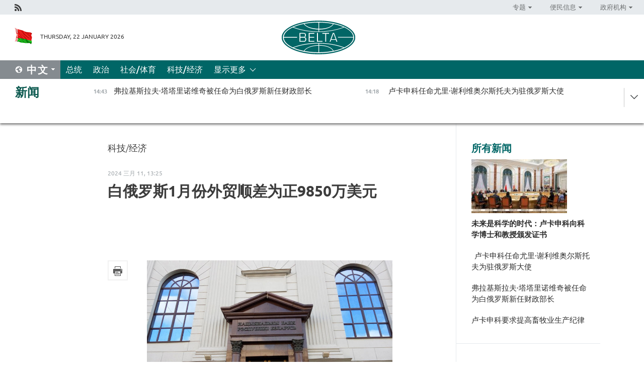

--- FILE ---
content_type: text/html; charset=UTF-8
request_url: https://chn.belta.by/economics/view/19850-25630-2024/
body_size: 10916
content:
    
    	<!DOCTYPE HTML>
	<html lang="zh-ZH" prefix="og: http://ogp.me/ns#">
	<head  prefix="article: https://ogp.me/ns/article#">
		<title>
白俄罗斯1月份外贸顺差为正9850万美元
 
 
 
 
</title>
		<meta http-equiv="Content-Type" content="text/html; charset=utf-8">
                <meta name="viewport" content="width=device-width">
		<link rel="stylesheet" href="/styles/general_styles.css" type="text/css">
                                <link rel="stylesheet" href="/styles/styles2.css?1769083932" type="text/css">
                                <link rel="stylesheet" href="/styles/styles.css?1769083932" type="text/css">
                <link rel="stylesheet" href="/styles/tr_styles.css" type="text/css">
                            <link rel="icon" href="/desimages/fav.png" type="image/png">
		<meta name="keywords" content="">
		<meta name="description" content="">
                
                 <link rel = "canonical" href="https://chn.belta.by/economics/view/19850-25630-2024/">
                
	                    <meta property="og:locale" content="zh_ZH">
	        	        	<meta property="og:site_name" content="白罗斯国家通讯社" />
	        	        	<meta property="og:title" content="
白俄罗斯1月份外贸顺差为正9850万美元
 
 
 
 
" />
	        	        	<meta property="og:type" content="article" />
	        	        	<meta property="og:url" content="https://chn.belta.by/economics/view/19850-25630-2024" />
	        	        	<meta property="og:image" content="https://chn.belta.by/images/storage/news/with_archive/2024/000021_1710152908_25630_big.jpg" />
	        	        	<meta property="og:description" content="" />
	        	        	<meta property="og:section" content="科技/经济" />
	        	        	<meta property="article:published_time" content="2024-03-11 13:25:00" />
	        	        	<meta property="article:modified_time" content="2024-03-11 13:36:55" />
	        	    		                
                        <!-- Yandex.Metrika informer -->
<a href="https://metrika.yandex.by/stat/?id=15029098&amp;from=informer"
target="_blank" rel="nofollow"><img src="https://informer.yandex.ru/informer/15029098/1_1_FFFFFFFF_EFEFEFFF_0_pageviews"
style="width:80px; height:15px; border:0; display:none" alt="Яндекс.Метрика" title="Яндекс.Метрика: данные за сегодня (просмотры)" class="ym-advanced-informer" data-cid="15029098" data-lang="ru" /></a>
<!-- /Yandex.Metrika informer -->

<!-- Yandex.Metrika counter -->
<script type="text/javascript" >
   (function(m,e,t,r,i,k,a){m[i]=m[i]||function(){(m[i].a=m[i].a||[]).push(arguments)};
   m[i].l=1*new Date();
   for (var j = 0; j < document.scripts.length; j++) {if (document.scripts[j].src === r) { return; }}
   k=e.createElement(t),a=e.getElementsByTagName(t)[0],k.async=1,k.src=r,a.parentNode.insertBefore(k,a)})
   (window, document, "script", "https://mc.yandex.ru/metrika/tag.js", "ym");

   ym(15029098, "init", {
        clickmap:true,
        trackLinks:true,
        accurateTrackBounce:true,
        webvisor:true
   });
</script>
<noscript><div><img src="https://mc.yandex.ru/watch/15029098" style="position:absolute; left:-9999px;" alt="" /></div></noscript>
<!-- /Yandex.Metrika counter -->

            
                        <meta name="google-site-verification" content="Dd8uWU7VCf77OeeHXR5DHMQmZ-7j6FLk_JRDg71UqnQ" />

            
        

                                                                	</head>
	
	<body>

                
        <a id="top"></a>

    <div class="all   ">
        <div class="ban_main_top">
            
        </div>
        <div class="top_line">
	                <div class="social_icons">
                                          <a href="/rss" title="Rss"  target ="_self" onmouseover="this.children[0].src='https://chn.belta.by/images/storage/banners/000015_e75332d9759a535dbd02582b38240ace_work.jpg'" onmouseout="this.children[0].src='https://chn.belta.by/images/storage/banners/000015_06c67faab12793f011de90a38aef8cf1_work.jpg'">
                    <img src="https://chn.belta.by/images/storage/banners/000015_06c67faab12793f011de90a38aef8cf1_work.jpg" alt="Rss" title="Rss" />
                </a>
                        </div>
    
	        <script>
        var scroll_items = Array();
    </script>
<div class="projects_menu">
	
                    <div class="projects_menu_item projects_menu_drop" id="pr_el_112"><a   href="https://chn.belta.by/"  title="专题" >
            <span>专题</span>    </a>
                    <script>
                var scroll_pr_m = "pr_m_112";
                scroll_items[scroll_items.length] = "pr_m_112";
            </script>
          <div class="projects_menu_s" id="pr_m_112">  
           	
                <div class="pr_menu_s_item">
                                                                                                                        <a target="_blank"   href="http://atom.belta.by/en" title="白罗斯核能" >白罗斯核能</a>
                        
                                    </div>
            	
                <div class="pr_menu_s_item">
                                                                                                                        <a target="_blank"   href="http://minsk950.belta.by/hisen" title="明斯克和明斯克人" >明斯克和明斯克人</a>
                        
                                    </div>
                       </div> 
            </div>
	
                    <div class="projects_menu_item projects_menu_drop" id="pr_el_108"><a   href="https://chn.belta.by/"  title="便民信息" >
            <span>便民信息</span>    </a>
                    <script>
                var scroll_pr_m = "pr_m_108";
                scroll_items[scroll_items.length] = "pr_m_108";
            </script>
          <div class="projects_menu_s" id="pr_m_108">  
           	
                <div class="pr_menu_s_item">
                                                                                                                        <a target="_blank"   href="http://www.belarus.by/cn/travel/weather" title="天气" >天气</a>
                        
                                    </div>
            	
                <div class="pr_menu_s_item">
                                                                                                                        <a target="_blank"   href="http://www.belarus.by/cn/travel/exchange-rates" title="汇率" >汇率</a>
                        
                                    </div>
            	
                <div class="pr_menu_s_item">
                                                                                                                        <a target="_blank"   href="http://www.belarus.by/cn" title="白罗斯共和国官网：belarus.by" >白罗斯共和国官网：belarus.by</a>
                        
                                    </div>
                       </div> 
            </div>
	
                    <div class="projects_menu_item projects_menu_drop" id="pr_el_115"><a   href="https://chn.belta.by/"  title="政府机构" >
            <span>政府机构</span>    </a>
                    <script>
                var scroll_pr_m = "pr_m_115";
                scroll_items[scroll_items.length] = "pr_m_115";
            </script>
          <div class="projects_menu_s" id="pr_m_115">  
           	
                <div class="pr_menu_s_item">
                                                                                                                        <a target="_blank"   href="http://president.gov.by/en/" title="白罗斯共和国总统" >白罗斯共和国总统</a>
                        
                                    </div>
            	
                <div class="pr_menu_s_item">
                                                                                                                        <a target="_blank"   href="http://www.government.by/en/" title="白罗斯共和国政府" >白罗斯共和国政府</a>
                        
                                    </div>
            	
                <div class="pr_menu_s_item">
                                                                                                                        <a target="_blank"   href="https://chn.belta.by/parlament/" title="白罗斯共和国议会">白罗斯共和国议会</a>
                        
                                    </div>
            	
                <div class="pr_menu_s_item">
                                                                                                                        <a target="_blank"   href="https://chn.belta.by/sudebnaya_sistema/" title="白罗斯共和国司法体系">白罗斯共和国司法体系</a>
                        
                                    </div>
            	
                <div class="pr_menu_s_item">
                                                                                                                        <a target="_blank"   href="https://chn.belta.by/constitutsia_rb/" title="白罗斯共和国宪法">白罗斯共和国宪法</a>
                        
                                    </div>
            	
                <div class="pr_menu_s_item">
                                                                                                                        <a target="_blank"   href="https://chn.belta.by/gosudarstvennie_simvoli_rb/" title="白罗斯共和国国家标志">白罗斯共和国国家标志</a>
                        
                                    </div>
            	
                <div class="pr_menu_s_item">
                                                                                                                        <a target="_blank"   href="https://chn.belta.by/vibory_v_belarusi/" title="白罗斯共和国选举">白罗斯共和国选举</a>
                        
                                    </div>
                       </div> 
            </div>
</div>

     
        </div>
        <div class="header">
            <div class="header_date">
                                            <a class="header_flag" href="/" title="Flag"  target ="_self">
                <img 
                    src="https://chn.belta.by/images/storage/banners/000206_d416350b71fba1fae9fb6eac60bf21cd_work.jpg" 
                    alt="Flag" 
                    title="Flag" 
                                    />
            </a>
            
                Thursday, 22 January 2026
            </div>
	            	        <div class="logo">
            
                                                                    <a href="/" title="BelTA"  target ="_self">
                            <span class="logo_img"><img src="https://chn.belta.by/images/storage/banners/000016_f0602e1e11bcb5718b09f6ac9e6b0c2d_work.jpg" alt="BelTA" title="BelTA" /></span>
                                                    </a>
                                                        </div>
    
            <div class="weather_currency">
                <div class="weather_currency_inner">
                
	 	
                </div>
	    
            </div>
        </div>
    <div class="menu_line" >

	    <div class="main_langs" id="main_langs">
            <div class="main_langs_inner" id="main_langs_inner">
	
                                    <div class="main_lang_item" ><a target="_blank"   href="https://belta.by" title="Рус" >Рус</a></div>
        	
                                    <div class="main_lang_item" ><a target="_blank"   href="https://blr.belta.by" title="Бел" >Бел</a></div>
        	
                                    <div class="main_lang_item" ><a target="_blank"   href="https://eng.belta.by/" title="Eng" >Eng</a></div>
        	
                                    <div class="main_lang_item" ><a target="_blank"   href="https://deu.belta.by/" title="Deu" >Deu</a></div>
        	
                                    <div class="main_lang_item" ><a target="_blank"   href="https://esp.belta.by" title="Esp" >Esp</a></div>
        	
                                                    	
                                    <div class="main_lang_item" ><a target="_blank"   href="https://pol.belta.by" title="Pl" >Pl</a></div>
        </div>
<div class="main_lang_item main_lang_selected" ><a   href="https://chn.belta.by/" title="中文">中文</a></div>
</div>
		

	       <div class="h_menu_fp" id="h_menu_fp" >
    <div class="h_menu_title" id="h_menu_title">
                菜单
    </div>
            <div class="h_menu_s" id="h_menu_s"></div>
        <div class="menu_more">
            <div class="menu_more_title" id="h_menu_more" >显示更多 </div>
                    <div id="h_menu" class="h_menu">
                <div class="content_all_margin">
	                        <div class="menu_els" id="h_menu_line_1">
                                                            <div class="menu_item " id="h_menu_item_1_1">
                            <a   href="https://chn.belta.by/president/" title="总统">总统</a>
                        </div>
                                                                                <div class="menu_item " id="h_menu_item_1_2">
                            <a   href="https://chn.belta.by/politics/" title="政治">政治</a>
                        </div>
                                                                                <div class="menu_item " id="h_menu_item_1_3">
                            <a   href="https://chn.belta.by/society/" title="社会/体育">社会/体育</a>
                        </div>
                                                                                <div class="menu_item menu_item_selected" id="h_menu_item_1_4">
                            <a   href="https://chn.belta.by/economics/" title="科技/经济">科技/经济</a>
                        </div>
                                                </div>
                                            <div class="menu_els" id="h_menu_line_2">
                                                            <div class="menu_item " id="h_menu_item_2_1">
                            <a   href="https://chn.belta.by/about_company/" title="白通社简介">白通社简介</a>
                        </div>
                                                                                <div class="menu_item " id="h_menu_item_2_2">
                            <a   href="https://chn.belta.by/products/" title="产品与服务">产品与服务</a>
                        </div>
                                                                                <div class="menu_item " id="h_menu_item_2_3">
                            <a   href="https://chn.belta.by/additionally/" title="联系方式">联系方式</a>
                        </div>
                                                                                <div class="menu_item " id="h_menu_item_2_4">
                            <a   href="https://chn.belta.by/copyright-zh/" title="白通社使用资料条件">白通社使用资料条件</a>
                        </div>
                                                                                <div class="menu_item " id="h_menu_item_2_5">
                            <a   href="https://chn.belta.by/partners/" title="伙伴机构">伙伴机构</a>
                        </div>
                                                                                <div class="menu_item " id="h_menu_item_2_6">
                            <a   href="https://chn.belta.by/reklama/" title="网站广告">网站广告</a>
                        </div>
                                                                                <div class="menu_item " id="h_menu_item_2_7">
                            <a   href="https://chn.belta.by/work-site/" title="网站反馈">网站反馈</a>
                        </div>
                                                </div>
                                                                                        </div>
       
    </div>
                    </div>
           </div>            
	


	
    
    
	    
    </div>
    <div class="top_lenta_inner">
  <div class="top_lenta">
    <a href="/" title="回主页" class="tl_logo"></a>
    <div class="tl_title">
                    <a href="https://chn.belta.by/all_news" title="新闻">新闻</a>
            </div>
                            <div class="tl_inner" id="tl_inner">
        
        <div class="tl_item">
	        	            	        	                                                                        	                	                                <a  href="https://chn.belta.by/president/view/-40809-2026/"   title="
 弗拉基斯拉夫·塔塔里诺维奇被任命为白俄罗斯新任财政部长
 ">
                    <span class="tl_date">
                                                                                                <span>14:43</span>
                    </span>
                    <span class="tl_news">
 弗拉基斯拉夫·塔塔里诺维奇被任命为白俄罗斯新任财政部长
 </span>
                    <span class="tl_node">总统</span>
                </a>
        </div>
        
        <div class="tl_item">
	        	            	        	                                                                        	                	                                <a  href="https://chn.belta.by/president/view/-40808-2026/"   title="  卢卡申科任命尤里·谢利维奥尔斯托夫为驻俄罗斯大使 ">
                    <span class="tl_date">
                                                                                                <span>14:18</span>
                    </span>
                    <span class="tl_news">  卢卡申科任命尤里·谢利维奥尔斯托夫为驻俄罗斯大使 </span>
                    <span class="tl_node">总统</span>
                </a>
        </div>
        
        <div class="tl_item">
	        	            	        	                                                                        	                	                                <a  href="https://chn.belta.by/president/view/-40807-2026/"   title="
 卢卡申科谈行业发展：必须自力更生满足自身所需
 ">
                    <span class="tl_date">
                                                                                                <span>14:16</span>
                    </span>
                    <span class="tl_news">
 卢卡申科谈行业发展：必须自力更生满足自身所需
 </span>
                    <span class="tl_node">总统</span>
                </a>
        </div>
        
        <div class="tl_item">
	        	            	        	                                                                        	                	                                <a  href="https://chn.belta.by/president/view/-40805-2026/"   title="
 我们的医生真棒，他们救活了所有人: 卢卡申科谈白俄罗斯军医及其他医护人员的水平
 ">
                    <span class="tl_date">
                                                                                                <span>13:59</span>
                    </span>
                    <span class="tl_news">
 我们的医生真棒，他们救活了所有人: 卢卡申科谈白俄罗斯军医及其他医护人员的水平
 </span>
                    <span class="tl_node">总统</span>
                </a>
        </div>
        
        <div class="tl_item">
	        	            	        	                                                                        	                	                                <a  href="https://chn.belta.by/president/view/-40806-2026/"   title="
 卢卡申科肯定国内医疗成就并承诺克服主观性不足
 ">
                    <span class="tl_date">
                                                                                                <span>13:44</span>
                    </span>
                    <span class="tl_news">
 卢卡申科肯定国内医疗成就并承诺克服主观性不足
 </span>
                    <span class="tl_node">总统</span>
                </a>
        </div>
        
        <div class="tl_item">
	        	            	        	                                                                        	                	                                <a  href="https://chn.belta.by/president/view/-40804-2026/"   title="
 卢卡申科谈科学的应用属性：应致力于为国民带来福祉的研究
 ">
                    <span class="tl_date">
                                                                                                <span>12:10</span>
                    </span>
                    <span class="tl_news">
 卢卡申科谈科学的应用属性：应致力于为国民带来福祉的研究
 </span>
                    <span class="tl_node">总统</span>
                </a>
        </div>
        
        <div class="tl_item">
	        	            	        	                                                                        	                	                                <a  href="https://chn.belta.by/president/view/-40802-2026/"   title="
 一切都在改变：人类、范式、技术：卢卡申科谈当今时代的主要特征
 ">
                    <span class="tl_date">
                                                                                                <span>11:55</span>
                    </span>
                    <span class="tl_news">
 一切都在改变：人类、范式、技术：卢卡申科谈当今时代的主要特征
 </span>
                    <span class="tl_node">总统</span>
                </a>
        </div>
        
        <div class="tl_item">
	        	            	        	                                                                        	                	                                <a  href="https://chn.belta.by/president/view/-40799-2026/"   title="
 未来是科学的时代：卢卡申科向科学博士和教授颁发证书
 ">
                    <span class="tl_date">
                                                                                                <span>11:34</span>
                    </span>
                    <span class="tl_news">
 未来是科学的时代：卢卡申科向科学博士和教授颁发证书
 </span>
                    <span class="tl_node">总统</span>
                </a>
        </div>
        
        <div class="tl_item">
	        	            	        	                                                                        	                	                                <a  href="https://chn.belta.by/president/view/-40800-2026/"   title="
 你们不仅创造知识：卢卡申科指出白俄罗斯科学家的特殊作用
 ">
                    <span class="tl_date">
                                                                                                <span>11:29</span>
                    </span>
                    <span class="tl_news">
 你们不仅创造知识：卢卡申科指出白俄罗斯科学家的特殊作用
 </span>
                    <span class="tl_node">总统</span>
                </a>
        </div>
        
        <div class="tl_item">
	        	            	        	                                                                        	                	                                <a  href="https://chn.belta.by/president/view/-40801-2026/"   title="
 卢卡申科：白俄罗斯科学展现出韧性及持续发展的能力
 ">
                    <span class="tl_date">
                                                                                                <span>11:18</span>
                    </span>
                    <span class="tl_news">
 卢卡申科：白俄罗斯科学展现出韧性及持续发展的能力
 </span>
                    <span class="tl_node">总统</span>
                </a>
        </div>
        
        <div class="tl_item">
	        	            	        	                                                                        	                	                                <a  href="https://chn.belta.by/president/view/-40803-2026/"   title="
 卢卡申科要求提高畜牧业生产纪律
 ">
                    <span class="tl_date">
                                                                                                <span>11:02</span>
                    </span>
                    <span class="tl_news">
 卢卡申科要求提高畜牧业生产纪律
 </span>
                    <span class="tl_node">总统</span>
                </a>
        </div>
        
        <div class="tl_item">
	        	            	        	                                                                        	                	                                <a  href="https://chn.belta.by/president/view/-40798-2026/"   title="
 白俄罗斯的声音掌握在你们手中：卢卡申科祝贺外交官们职业节日快乐
 ">
                    <span class="tl_date">
                                                                                                <span>10:27</span>
                    </span>
                    <span class="tl_news">
 白俄罗斯的声音掌握在你们手中：卢卡申科祝贺外交官们职业节日快乐
 </span>
                    <span class="tl_node">总统</span>
                </a>
        </div>
        
        <div class="tl_item">
	        	            	        	                                                                        	                	                                <a  href="https://chn.belta.by/society/view/-40797-2026/"   title="
 穿拖鞋登上乞力马扎罗、探访食人族部落：一名若季诺人如何实现梦想并令人惊叹
 ">
                    <span class="tl_date">
                                                                                                <span>10:08</span>
                    </span>
                    <span class="tl_news">
 穿拖鞋登上乞力马扎罗、探访食人族部落：一名若季诺人如何实现梦想并令人惊叹
 </span>
                    <span class="tl_node">社会/体育</span>
                </a>
        </div>
        
        <div class="tl_item">
	        	            	        	                                                                        	                	                                <a  href="https://chn.belta.by/society/view/1502025-40796-2026/"   title="
 150余次会晤与新伙伴：共和国院总结2025年国际工作成果
 ">
                    <span class="tl_date">
                                                                                                <span>09:57</span>
                    </span>
                    <span class="tl_news">
 150余次会晤与新伙伴：共和国院总结2025年国际工作成果
 </span>
                    <span class="tl_node">社会/体育</span>
                </a>
        </div>
        
        <div class="tl_item">
	        	            	        	                                                                        	                	                                <a  href="https://chn.belta.by/society/view/-40795-2026/"   title="
 到访过戈梅利，在波洛茨克亲吻故土：格利兹洛夫谈叶赛宁与白俄罗斯的精神纽带
 ">
                    <span class="tl_date">
                                                                                                <span>09:42</span>
                    </span>
                    <span class="tl_news">
 到访过戈梅利，在波洛茨克亲吻故土：格利兹洛夫谈叶赛宁与白俄罗斯的精神纽带
 </span>
                    <span class="tl_node">社会/体育</span>
                </a>
        </div>
        
        <div class="tl_item">
	        	            	        	                                                                        	                	                                <a  href="https://chn.belta.by/economics/view/-40794-2026/"   title="
 俄罗斯“特种机械协会”计划扩大与白俄罗斯企业的合作
 ">
                    <span class="tl_date">
                                                                                                <span>09:27</span>
                    </span>
                    <span class="tl_news">
 俄罗斯“特种机械协会”计划扩大与白俄罗斯企业的合作
 </span>
                    <span class="tl_node">科技/经济</span>
                </a>
        </div>
        
        <div class="tl_item">
	        	            	        	                                                                        	                	                                <a  href="https://chn.belta.by/society/view/-40793-2026/"   title="
  寻求共识的平台  ：  专家谈未来和平委员会的潜在作用  ">
                    <span class="tl_date">
                                                                                                <span>09:12</span>
                    </span>
                    <span class="tl_news">
  寻求共识的平台  ：  专家谈未来和平委员会的潜在作用  </span>
                    <span class="tl_node">社会/体育</span>
                </a>
        </div>
        
        <div class="tl_item">
	        	            	            	            	        	                            <div class="lenta_date_box">
                    <div class="lenta_date">
                   	               21.01.26
	                              <div class="line"></div>
                    </div>
                    </div>
	                                                                        	                	                                <a  href="https://chn.belta.by/society/view/-40792-2026/"   title="
 白俄罗斯内务部驳斥关于印度女性在白俄罗斯陷入劳动奴役的虚假消息
 ">
                    <span class="tl_date">
                                                                                                    <span class="lenta_date_past">21.01.26</span>
                                                <span>23:56</span>
                    </span>
                    <span class="tl_news">
 白俄罗斯内务部驳斥关于印度女性在白俄罗斯陷入劳动奴役的虚假消息
 </span>
                    <span class="tl_node">社会/体育</span>
                </a>
        </div>
        
        <div class="tl_item">
	        	            	        	                                                                        	                	                                <a  href="https://chn.belta.by/society/view/2026-40791-2026/"   title="
 感受总统工作氛围：2026年首次参观独立宫活动举行
 ">
                    <span class="tl_date">
                                                                                                    <span class="lenta_date_past">21.01.26</span>
                                                <span>18:12</span>
                    </span>
                    <span class="tl_news">
 感受总统工作氛围：2026年首次参观独立宫活动举行
 </span>
                    <span class="tl_node">社会/体育</span>
                </a>
        </div>
        
        <div class="tl_item">
	        	            	        	                                                                        	                	                                <a  href="https://chn.belta.by/politics/view/-40790-2026/"   title="
 美丽女性、可靠拖拉机与钾肥：海外还如何认知白俄罗斯
 ">
                    <span class="tl_date">
                                                                                                    <span class="lenta_date_past">21.01.26</span>
                                                <span>17:30</span>
                    </span>
                    <span class="tl_news">
 美丽女性、可靠拖拉机与钾肥：海外还如何认知白俄罗斯
 </span>
                    <span class="tl_node">政治</span>
                </a>
        </div>
        
        <div class="tl_item">
	        	            	        	                                                                        	                	                                <a  href="https://chn.belta.by/society/view/-40789-2026/"   title="
 白俄罗斯与土耳其冰球联合会签署合作备忘录
 ">
                    <span class="tl_date">
                                                                                                    <span class="lenta_date_past">21.01.26</span>
                                                <span>16:40</span>
                    </span>
                    <span class="tl_news">
 白俄罗斯与土耳其冰球联合会签署合作备忘录
 </span>
                    <span class="tl_node">社会/体育</span>
                </a>
        </div>
        
        <div class="tl_item">
	        	            	        	                                                                        	                	                                <a  href="https://chn.belta.by/politics/view/-40788-2026/"   title="
 与欧洲邻国关系能否回暖？雷任科夫作出评论
 ">
                    <span class="tl_date">
                                                                                                    <span class="lenta_date_past">21.01.26</span>
                                                <span>16:24</span>
                    </span>
                    <span class="tl_news">
 与欧洲邻国关系能否回暖？雷任科夫作出评论
 </span>
                    <span class="tl_node">政治</span>
                </a>
        </div>
        
        <div class="tl_item">
	        	            	        	                                                                        	                	                                <a  href="https://chn.belta.by/politics/view/2025-2025-20-20252026-belarus1990belarus-2025-2025-203020452040-332500-18-202580122026-2030-18-2024-40786-2026/"   title="
 雷任科夫：若非白俄罗斯式的总统领导方式，我们只能完成计划的一半
 ">
                    <span class="tl_date">
                                                                                                    <span class="lenta_date_past">21.01.26</span>
                                                <span>16:01</span>
                    </span>
                    <span class="tl_news">
 雷任科夫：若非白俄罗斯式的总统领导方式，我们只能完成计划的一半
 </span>
                    <span class="tl_node">政治</span>
                </a>
        </div>
        
        <div class="tl_item">
	        	            	        	                                                                        	                	                                <a  href="https://chn.belta.by/society/view/-40787-2026/"   title="
 共和国院批准白俄罗斯与阿曼互免签证协定
 ">
                    <span class="tl_date">
                                                                                                    <span class="lenta_date_past">21.01.26</span>
                                                <span>15:41</span>
                    </span>
                    <span class="tl_news">
 共和国院批准白俄罗斯与阿曼互免签证协定
 </span>
                    <span class="tl_node">社会/体育</span>
                </a>
        </div>
        
        <div class="tl_item">
	        	            	        	                                                                        	                	                                <a  href="https://chn.belta.by/economics/view/2025119-40782-2026/"   title="
 “格罗德诺投资”自由经济区入驻企业2025年吸引外国投资1.19亿美元
 ">
                    <span class="tl_date">
                                                                                                    <span class="lenta_date_past">21.01.26</span>
                                                <span>14:01</span>
                    </span>
                    <span class="tl_news">
 “格罗德诺投资”自由经济区入驻企业2025年吸引外国投资1.19亿美元
 </span>
                    <span class="tl_node">科技/经济</span>
                </a>
        </div>
        
        <div class="tl_item">
	        	            	        	                                                                        	                	                                <a  href="https://chn.belta.by/society/view/-40783-2026/"   title="
 洛什尼察奶牛场的犊牛饲养状况如何？白俄罗斯总理亲临检查
 ">
                    <span class="tl_date">
                                                                                                    <span class="lenta_date_past">21.01.26</span>
                                                <span>13:13</span>
                    </span>
                    <span class="tl_news">
 洛什尼察奶牛场的犊牛饲养状况如何？白俄罗斯总理亲临检查
 </span>
                    <span class="tl_node">社会/体育</span>
                </a>
        </div>
        
        <div class="tl_item">
	        	            	        	                                                                        	                	                                <a  href="https://chn.belta.by/society/view/-40784-2026/"   title="
 阐明立场并降低地区冲突风险：专家解读和平理事会对白俄罗斯的意义
 ">
                    <span class="tl_date">
                                                                                                    <span class="lenta_date_past">21.01.26</span>
                                                <span>12:20</span>
                    </span>
                    <span class="tl_news">
 阐明立场并降低地区冲突风险：专家解读和平理事会对白俄罗斯的意义
 </span>
                    <span class="tl_node">社会/体育</span>
                </a>
        </div>
        
        <div class="tl_item">
	        	            	        	                                                                        	                	                                <a  href="https://chn.belta.by/economics/view/-40781-2026/"   title="
 姜根、杏仁与甜玉米: 白俄大宗产品交易所推出新品种交易
 ">
                    <span class="tl_date">
                                                                                                    <span class="lenta_date_past">21.01.26</span>
                                                <span>12:04</span>
                    </span>
                    <span class="tl_news">
 姜根、杏仁与甜玉米: 白俄大宗产品交易所推出新品种交易
 </span>
                    <span class="tl_node">科技/经济</span>
                </a>
        </div>
        
        <div class="tl_item">
	        	            	        	                                                                        	                	                                <a  href="https://chn.belta.by/economics/view/-40785-2026/"   title="
 白俄罗斯乳品加工厂或落户俄罗斯基洛夫州
 ">
                    <span class="tl_date">
                                                                                                    <span class="lenta_date_past">21.01.26</span>
                                                <span>11:35</span>
                    </span>
                    <span class="tl_news">
 白俄罗斯乳品加工厂或落户俄罗斯基洛夫州
 </span>
                    <span class="tl_node">科技/经济</span>
                </a>
        </div>
        
        <div class="tl_item">
	        	            	        	                                                                        	                	                                <a  href="https://chn.belta.by/president/view/-40780-2026/"   title="
 卢卡申科为&quot;奇迹机器&quot;颁发优质标志
 ">
                    <span class="tl_date">
                                                                                                    <span class="lenta_date_past">21.01.26</span>
                                                <span>10:31</span>
                    </span>
                    <span class="tl_news">
 卢卡申科为"奇迹机器"颁发优质标志
 </span>
                    <span class="tl_node">总统</span>
                </a>
        </div>
        <a class="all_news" href="https://chn.belta.by/all_news" title="全部新闻">全部新闻</a> 
    </div>
    <div class="tl_arrow" title="" id="tl_arrow"></div>
    <a class="all_news main_left_col" href="https://chn.belta.by/all_news" title="全部新闻">全部新闻</a> 
  </div>
    
</div>    <div class="main">
      <div class="content_2_col">  
          <div class="content_2_col_margin">       
        	      
<div class="content_margin">
<a href="https://chn.belta.by/economics/" title="科技/经济"  class="rubric">科技/经济</a>
<div class="date_full">2024 三月 11, 13:25</div>
<h1>
<div>白俄罗斯1月份外贸顺差为正9850万美元
</div> 
<div><br /> 
</div> 
<div><br /> 
</div></h1>

    <div class="inner_content">
                    <div class="social_icons_c">
                                                                
                                            <a href="/printv/economics/view/19850-25630-2024/" onclick="window.open('/printv/economics/view/19850-25630-2024/');return false" class="print_icon"></a>
                </div>
        
        <div>
            <div class="text">

                                    <div class="main_img">
                        <img src="https://chn.belta.by/images/storage/news/with_archive/2024/000021_1710152908_25630_big.jpg" alt="档案库图" title="档案库图"/>
                        <div class="img_doc_title">档案库图</div>                    </div>
                
                                
                <meta name="mediator_published_time" content="2024-03-11T13:25:00+00:00" />
    <meta name="mediator_theme" content="科技/经济" />
    <meta name="mediator" content="/economics/view/19850-25630-2024/" />
                                                                      
                                <div class="js-mediator-article">
                    
<div>白通社明斯克3 月 11 日电 白通社报道。 2024年1月，白俄罗斯货物和服务对外贸易顺差为9850万美元，外贸成交额比去年1月增长0.4%，达到72亿美元。相关统计数据发布在白俄罗斯国家银行网站上。
</div> 
<div><br /> 
</div> 
<div>今年1月份，外贸货物贸易差额为负1.25亿美元，其中货物进口32亿美元，出口30亿美元。
</div> 
<div><br /> 
</div> 
<div>货物对外贸易负差的平抑得益于对外服务贸易，2024年1月服务贸易顺差达2.235亿美元。总体而言，2024年1月服务出口达6亿美元，进口达0.4美元十亿。
</div> 
                    
                    
                                        
                                    <div class="invite_in_messagers">
    <div>订阅我们：</div>
       <a  class="viber" href="https://twitter.com/ByBelta" rel="nofollow" target="_blank">
         <img src="https://chn.belta.by/images/design/1.png" style="margin:3px 0 -17px 0;display: inline;" alt="X" title="X"
    </a>  
</div>                                                        </div>


                
                
            </div>
            <div class="clear"></div>
        </div>
    </div>
</div>
    

            <div class="rubricNews">
    <div class="content_margin">
<a class="block_title" href="https://chn.belta.by/economics">专栏新闻 科技/经济</a>
    <div class="rubricNews_item">
                          	                	                                                    <a class="rubricNews_item_img news_with_rubric_img" href="/economics/view/-40794-2026/"  title="
 俄罗斯“特种机械协会”计划扩大与白俄罗斯企业的合作
 ">
                        <img src="https://chn.belta.by/images/storage/news/with_archive/2026/000021_1769029538_40794_medium.jpg" alt="" title=""/>
                    </a>
                                <a href="/economics/view/-40794-2026/"  title="
 俄罗斯“特种机械协会”计划扩大与白俄罗斯企业的合作
 ">
                    
 俄罗斯“特种机械协会”计划扩大与白俄罗斯企业的合作
 
                </a>
    </div>
    <div class="rubricNews_item">
                          	                	                                                    <a class="rubricNews_item_img news_with_rubric_img" href="/economics/view/2025119-40782-2026/"  title="
 “格罗德诺投资”自由经济区入驻企业2025年吸引外国投资1.19亿美元
 ">
                        <img src="https://chn.belta.by/images/storage/news/with_archive/2026/000021_1768993340_40782_medium.jpg" alt="" title=""/>
                    </a>
                                <a href="/economics/view/2025119-40782-2026/"  title="
 “格罗德诺投资”自由经济区入驻企业2025年吸引外国投资1.19亿美元
 ">
                    
 “格罗德诺投资”自由经济区入驻企业2025年吸引外国投资1.19亿美元
 
                </a>
    </div>
    <div class="rubricNews_item">
                          	                	                                                    <a class="rubricNews_item_img news_with_rubric_img" href="/economics/view/-40781-2026/"  title="
 姜根、杏仁与甜玉米: 白俄大宗产品交易所推出新品种交易
 ">
                        <img src="https://chn.belta.by/images/storage/news/with_archive/2026/000021_1768986303_40781_medium.jpg" alt="" title=""/>
                    </a>
                                <a href="/economics/view/-40781-2026/"  title="
 姜根、杏仁与甜玉米: 白俄大宗产品交易所推出新品种交易
 ">
                    
 姜根、杏仁与甜玉米: 白俄大宗产品交易所推出新品种交易
 
                </a>
    </div>
    <div class="rubricNews_item">
                          	                	                                                    <a class="rubricNews_item_img news_with_rubric_img" href="/economics/view/-40785-2026/"  title="
 白俄罗斯乳品加工厂或落户俄罗斯基洛夫州
 ">
                        <img src="https://chn.belta.by/images/storage/news/with_archive/2026/000021_1768994946_40785_medium.jpg" alt="" title=""/>
                    </a>
                                <a href="/economics/view/-40785-2026/"  title="
 白俄罗斯乳品加工厂或落户俄罗斯基洛夫州
 ">
                    
 白俄罗斯乳品加工厂或落户俄罗斯基洛夫州
 
                </a>
    </div>
    <div class="rubricNews_item">
                          	                	                                                    <a class="rubricNews_item_img news_with_rubric_img" href="/economics/view/-40779-2026/"  title="
 白俄罗斯与俄罗斯科学家将共同研发癌症细胞治疗技术
 ">
                        <img src="https://chn.belta.by/images/storage/news/with_archive/2026/000021_1768980282_40779_medium.jpg" alt="" title=""/>
                    </a>
                                <a href="/economics/view/-40779-2026/"  title="
 白俄罗斯与俄罗斯科学家将共同研发癌症细胞治疗技术
 ">
                    
 白俄罗斯与俄罗斯科学家将共同研发癌症细胞治疗技术
 
                </a>
    </div>
    <div class="rubricNews_item">
                          	                	                                                    <a class="rubricNews_item_img news_with_rubric_img" href="/economics/view/-40777-2026/"  title="
 工业协作与人文领域：白俄罗斯与中国的合作如何扩展
 ">
                        <img src="https://chn.belta.by/images/storage/news/with_archive/2026/000021_1768976804_40777_medium.jpg" alt="" title=""/>
                    </a>
                                <a href="/economics/view/-40777-2026/"  title="
 工业协作与人文领域：白俄罗斯与中国的合作如何扩展
 ">
                    
 工业协作与人文领域：白俄罗斯与中国的合作如何扩展
 
                </a>
    </div>
    </div>
</div>
          </div>
      </div>
      		      		              <!--noindex-->
  <div class="main_news_inner_2_col">
	<div class="block_title">所有新闻</div>
    <div class="mni_col">    
            <div class="rc_item rc_item_main">                                                                	                	                                                    <a href="https://chn.belta.by/president/view/-40799-2026/" title="
 未来是科学的时代：卢卡申科向科学博士和教授颁发证书
 " >
                        <img src="https://chn.belta.by/images/storage/news/with_archive/2026/000019_1769071002_40799_small.jpg" alt="" title=""/>
                    </a>
                               
                <a href="https://chn.belta.by/president/view/-40799-2026/" title="
 未来是科学的时代：卢卡申科向科学博士和教授颁发证书
 " class="last_news_title_main" >
 未来是科学的时代：卢卡申科向科学博士和教授颁发证书
 
                     
                                    </a>
              </div>
        </div>
    
    


	    <div class="mni_col">
             <div class="rc_item">                                                                	                	                                               
                <a href="https://chn.belta.by/president/view/-40808-2026/" title="  卢卡申科任命尤里·谢利维奥尔斯托夫为驻俄罗斯大使 "  >  卢卡申科任命尤里·谢利维奥尔斯托夫为驻俄罗斯大使 
                     
                                    </a>
              </div>
             <div class="rc_item">                                                                	                	                                               
                <a href="https://chn.belta.by/president/view/-40809-2026/" title="
 弗拉基斯拉夫·塔塔里诺维奇被任命为白俄罗斯新任财政部长
 "  >
 弗拉基斯拉夫·塔塔里诺维奇被任命为白俄罗斯新任财政部长
 
                     
                                    </a>
              </div>
             <div class="rc_item">                                                                	                	                                               
                <a href="https://chn.belta.by/president/view/-40803-2026/" title="
 卢卡申科要求提高畜牧业生产纪律
 "  >
 卢卡申科要求提高畜牧业生产纪律
 
                     
                                    </a>
              </div>
        </div>

  </div>
  <div class="one_right_col">
      	<!--noindex-->
        <div class="top_news">
                
    <div class="block_title">
        热门新闻        <div class="topNewsSlider_dots" id="topNewsSlider_dots"></div>
    </div>
    	    <div class="topNewsSlider">
		                            <div class="tn_item">
		                		                		                		                			                			                			                <a href="https://chn.belta.by/president/view/-40759-2026/"    title="
 卢卡申科阐述如何巩固白俄罗斯技术领先地位
 ">
		                            
 卢卡申科阐述如何巩固白俄罗斯技术领先地位
 
		                             
		                            		                        </a>
                        </div>
		                            <div class="tn_item">
		                		                		                		                			                			                			                <a href="https://chn.belta.by/president/view/-40741-2026/"    title="
 特朗普致卢卡申科信件全文（无删节）
 ">
		                            
 特朗普致卢卡申科信件全文（无删节）
 
		                             
		                            		                        </a>
                        </div>
		                            <div class="tn_item">
		                		                		                		                			                			                			                <a href="https://chn.belta.by/president/view/-40733-2026/"    title="
 卢卡申科赞扬特朗普的直率
 ">
		                            
 卢卡申科赞扬特朗普的直率
 
		                             
		                            		                        </a>
                        </div>
		                            <div class="tn_item">
		                		                		                		                			                			                			                <a href="https://chn.belta.by/politics/view/-40788-2026/"    title="
 与欧洲邻国关系能否回暖？雷任科夫作出评论
 ">
		                            
 与欧洲邻国关系能否回暖？雷任科夫作出评论
 
		                             
		                            		                        </a>
                        </div>
		                            <div class="tn_item">
		                		                		                		                			                			                			                <a href="https://chn.belta.by/society/view/2026-40791-2026/"    title="
 感受总统工作氛围：2026年首次参观独立宫活动举行
 ">
		                            
 感受总统工作氛围：2026年首次参观独立宫活动举行
 
		                             
		                            		                        </a>
                        </div>
		                            <div class="tn_item">
		                		                		                		                			                			                			                <a href="https://chn.belta.by/politics/view/-40747-2026/"    title="
 专家解读美国为何提议白俄罗斯成为和平委员会创始成员国
 ">
		                            
 专家解读美国为何提议白俄罗斯成为和平委员会创始成员国
 
		                             
		                            		                        </a>
                        </div>
		                            <div class="tn_item">
		                		                		                		                			                			                			                <a href="https://chn.belta.by/president/view/-40735-2026/"    title="
  我们在同一条船上：卢卡申科解释为什么白俄罗斯和俄罗斯需要立足自身  ">
		                            
  我们在同一条船上：卢卡申科解释为什么白俄罗斯和俄罗斯需要立足自身  
		                             
		                            		                        </a>
                        </div>
		                            <div class="tn_item">
		                		                		                		                			                			                			                <a href="https://chn.belta.by/president/view/-40734-2026/"    title="
  卢卡申科谈乌克兰：我们将解决战争问题，现在前所未有地有机会
 ">
		                            
  卢卡申科谈乌克兰：我们将解决战争问题，现在前所未有地有机会
 
		                             
		                            		                        </a>
                        </div>
		                            <div class="tn_item">
		                		                		                		                			                			                			                <a href="https://chn.belta.by/society/view/-40711-2026/"    title="
 总统冰球队在共和冰球联赛中战胜戈梅利州队
 ">
		                            
 总统冰球队在共和冰球联赛中战胜戈梅利州队
 
		                             
		                            		                        </a>
                        </div>
		                            <div class="tn_item">
		                		                		                		                			                			                			                <a href="https://chn.belta.by/society/view/-40694-2026/"    title="
  沃尔福维奇回应关于“榛树”导弹系统不在白俄罗斯的猜测  ">
		                            
  沃尔福维奇回应关于“榛树”导弹系统不在白俄罗斯的猜测  
		                             
		                            		                        </a>
                        </div>
		                            <div class="tn_item">
		                		                		                		                			                			                			                <a href="https://chn.belta.by/society/view/-40705-2026/"    title="
 拉夫罗夫向罗戈日尼克颁发了“表彰其对国际合作做出贡献”的徽章
 ">
		                            
 拉夫罗夫向罗戈日尼克颁发了“表彰其对国际合作做出贡献”的徽章
 
		                             
		                            		                        </a>
                        </div>
		                            <div class="tn_item">
		                		                		                		                			                			                			                <a href="https://chn.belta.by/president/view/105-40654-2026/"    title="
 卢卡申科祝贺《农村报》创刊105周年
 ">
		                            
 卢卡申科祝贺《农村报》创刊105周年
 
		                             
		                            		                        </a>
                        </div>
		                            <div class="tn_item">
		                		                		                		                			                			                			                <a href="https://chn.belta.by/society/view/-40706-2026/"    title="
 数据交换与侦查员专业发展：白俄与俄罗斯侦查委员会加强伙伴关系
 ">
		                            
 数据交换与侦查员专业发展：白俄与俄罗斯侦查委员会加强伙伴关系
 
		                             
		                            		                        </a>
                        </div>
		                            <div class="tn_item">
		                		                		                		                			                			                			                <a href="https://chn.belta.by/society/view/-40651-2026/"    title="
 特朗普是“黑天鹅”还是“闯进瓷器店的大象”？专家解读美国总统的战术
 ">
		                            
 特朗普是“黑天鹅”还是“闯进瓷器店的大象”？专家解读美国总统的战术
 
		                             
		                            		                        </a>
                        </div>
		                            <div class="tn_item">
		                		                		                		                			                			                			                <a href="https://chn.belta.by/society/view/-40696-2026/"    title="
 白俄罗斯首家加密银行或于半年内问世
 ">
		                            
 白俄罗斯首家加密银行或于半年内问世
 
		                             
		                            		                        </a>
                        </div>
		                </div>
    </div>

    <!--/noindex-->
    <!--/noindex-->
            
    
      	
  	
    

    
</div>
	

	
	        <div class="clear"></div>
    </div>
    				        	        <div class="logo_f">
            
                    <div class="logo_line"></div>
            <div class="logo_f_item">
                                        <a href="/" title="BelTA"  target ="_self">
                            <img src="https://chn.belta.by/images/storage/banners/000203_b4e79204c8350f71db0058db7b392663_work.jpg" alt="BelTA" title="BelTA" />
                        </a>
                            </div>
            <div class="logo_line"></div>
            </div>
    
		    <div class="menu_f">
        <div class="menu_f_item">
                                                                                                    <a   href="https://chn.belta.by/republic-ch/" title="白罗斯共和国">白罗斯共和国</a>
                                
                        	                    <div class="menu_f_second">
    	
                                                                                <a   href="http://www.belarus.by/cn/government" title="国家结构" >国家结构</a>
                
                	
                                                                                <a   href="http://www.belarus.by/cn/government/president" title="白罗斯共和国总统" >白罗斯共和国总统</a>
                
                	
                                                                                <a   href="http://www.belarus.by/cn/about-belarus/history" title="历史" >历史</a>
                
                	
                                                                                <a   href="http://www.belarus.by/cn/travel/belarus-life" title="旅游" >旅游</a>
                
                	
                                                                                <a   href="http://www.belarus.by/cn/about-belarus/culture" title="文化" >文化</a>
                
                	
                                                                                <a   href="http://www.belarus.by/cn/about-belarus/sport" title="体育" >体育</a>
                
                </div>                    </div>
        <div class="menu_f_item">
                                                                                                    <a   href="https://chn.belta.by/our-companyn/" title="白罗斯国家通讯社">白罗斯国家通讯社</a>
                                
                        	                    <div class="menu_f_second">
    	
                                                                                <a   href="https://chn.belta.by/about_company/" title="白通社简介">白通社简介</a>
                
                	
                                                                                <a   href="https://chn.belta.by/products/" title="产品与服务">产品与服务</a>
                
                	
                                                                                <a   href="https://chn.belta.by/additionally/" title="联系方式">联系方式</a>
                
                	
                                                                                <a   href="https://chn.belta.by/partners/" title="伙伴机构">伙伴机构</a>
                
                	
                                                                                <a   href="https://chn.belta.by/reklama/" title="网站广告">网站广告</a>
                
                	
                                                                                <a   href="https://chn.belta.by/work-site/" title="网站反馈">网站反馈</a>
                
                </div>                    </div>
    
    </div>

		 
		    <div class="social_footer">
	                              <a href="/rss" title="RSS"  target ="_blank" onmouseover="this.children[0].src='https://chn.belta.by/images/storage/banners/000200_9f2755e23ada85c96662224df8feba16_work.jpg'" onmouseout="this.children[0].src='https://chn.belta.by/images/storage/banners/000200_e6643cacd6a5dd1286f691bb59ac4509_work.jpg'">
                    <img src="https://chn.belta.by/images/storage/banners/000200_e6643cacd6a5dd1286f691bb59ac4509_work.jpg" alt="RSS" title="RSS" />
                </a>
                    </div>

                <img class="img_alt" src="/desimages/alt.png" title="" alt="">
    	<div class="copyright"><span lang="zh-CN">白通社 
版权所有</span>: Copyright ©Belarusian Telegraph Agency,
1999-2025. All rights reserved. 
<p></p> <!--<p><br />必须有指向资料来源的超链接。<a href="http://chn.belta.by/copyright-zh">使用资料条件</a></p>--></div>
        <div class="footer_counters">
                                <SCRIPT type=text/javascript>
  var _gaq = _gaq || [];
  _gaq.push(['_setAccount', 'UA-6185078-12'],
['_trackPageview'],
['n._setAccount', 'UA-6185078-2'],
['n._setDomainName', 'belta.by'],
['n._addOrganic', 'nova.rambler.ru', 'query'],
['n._addOrganic', 'go.mail.ru', 'q'],
['n._addOrganic', 'nigma.ru', 's'],
['n._addOrganic', 'webalta.ru', 'q'],
['n._addOrganic', 'aport.ru', 'r'],
['n._addOrganic', 'poisk.ru', 'text'],
['n._addOrganic', 'quintura.ru', 'request'],
['n._addOrganic', 'search.qip.ru', 'query'],
['n._addOrganic', 'images.yandex.ru', 'q', true],
['n._addOrganic', 'blogs.yandex.ru', 'text', true],
['n._trackPageview']);
  (function() {
    var ga = document.createElement('script'); ga.type = 'text/javascript'; ga.async 

= true;
    ga.src = ('https:' == document.location.protocol ? 'https://ssl' : 'http://www') + 

'.google-analytics.com/ga.js';
    var s = document.getElementsByTagName('script')[0]; 

s.parentNode.insertBefore(ga, s);
  })();
</SCRIPT>

            
                
                
        

        </div>
    </div>
    
    <script src="/jscript/jquery/jquery-2.0.2.min.js"></script>

    <script src="/jscript/scripts.js"></script>

    <script src="/jscript/jquery/jquery.mCustomScrollbar.concat.min.js"></script>
    
        <script src="/jscript/scripts2.js"></script>
     
    
        
    
            <script src="/jscript/jquery/slick.min.js"></script>
    
    
        
        
        
        
        
    
        
    
    
    
        
    <script>
    $(document).ready(function() {
      
    var player_contaner = document.getElementById('videoplayer');
    if(player_contaner){
        
        
     
            
               function startVideo(){
                    
                }
                
var count_error = 0;
                function onError(){
                   console.log("video error");
                    count_error +=1;
                    if (count_error<=10){
                        setTimeout(startVideo, 10000);
                                        }
                } 
                document.getElementById("videoplayer").addEventListener("player_error",onError,false);
        
    }
     
    }); 
    </script> 
    
    <script>
    $(document).ready(function() {
     
     

    
        $('#city_hidden').mCustomScrollbar({
            theme:"minimal-dark"
        });
        $('#city_hiddenIn').mCustomScrollbar({
            theme:"minimal-dark"
        });
    

    
            $(".topNewsSlider").slick({
            rows: 5,
            slidesToShow: 1,
            slidesToScroll: 1,
            arrows: false,
            appendDots: "#topNewsSlider_dots",
            dots: true,
            autoplay:true,
            autoplaySpeed: 10000,
            pauseOnFocus:true,
            pauseOnDotsHover:true,
                    });
         

            $("#tl_arrow").click(function() {
            if ($("#tl_inner").hasClass("tl_inner")){
                $("#tl_inner").removeClass("tl_inner").addClass("tl_inner_all");
                $("#tl_arrow").addClass("tl_arrow_close");
                $(".lenta_date_past").addClass("date_past_hide");
            }
            else if($("#tl_inner").hasClass("tl_inner_all")){
                $("#tl_inner").removeClass("tl_inner_all").addClass("tl_inner");
                $("#tl_arrow").removeClass("tl_arrow_close");
                $(".lenta_date_past").removeClass("date_past_hide");
            }
        });
                      
    
          

                  
    
         
    
                        
                        
       
          
    if (typeof scroll_pr_m !== "undefined") {
        $("#"+scroll_pr_m).mCustomScrollbar({
            theme:"minimal-dark"
        });
    }
                    
    if (typeof scroll_items !== "undefined") {
        if (scroll_items.length) {
            for (var i=0; i<scroll_items.length;i++) {
                $("#"+scroll_items[i]).mCustomScrollbar({
                    theme:"minimal-dark"
                });
            }
        }
    }            

            create_menu("h_menu");
        

    prepare_fix();    
         
    
    
    function get_items_hover() {
        var res_hover = [];
        var items_div = document.querySelectorAll("div");
        for (var i=0; i<items_div.length-1; i++) {
            var item_pseudo_1 = window.getComputedStyle(items_div[i], ":hover");
            var item_pseudo_2 = window.getComputedStyle(items_div[i+1]);
            if (item_pseudo_1.display == "block" && item_pseudo_2.display == "none"){ 
                res_hover[res_hover.length] = {el:$(items_div[i]), drop_el:$(items_div[i+1])};
            }
        }
        //console.log("res_hover "+res_hover);       
        return res_hover;
    }

    window.onload = function() {
        var items_hover = get_items_hover();
        //prepare_js_hover(items_hover);
    }
    

            
    
    });      
    </script>
    
    <script>
    $(window).load(function() {
                    lenta_height();
            $("#tl_inner").mCustomScrollbar({
                theme:"minimal-dark",
                setHeight: '100%'
            });
            });
    </script>

    <script>
                    lenta_height();
            </script>
    
    <script src="/jscript/jquery/jquery.scrollUp.min.js"></script>
    

    
</body>
</html>

--- FILE ---
content_type: text/css
request_url: https://chn.belta.by/styles/styles2.css?1769083932
body_size: 11841
content:

/*@font-face {
    font-family: 'Ubuntu Light';
    src: url('../fonts/ubuntu/Ubuntu-Light.eot');
    src: local('Ubuntu Light'), local('Ubuntu-Light'),
        url('../fonts/ubuntu/Ubuntu-Light.eot?#iefix') format('embedded-opentype'),
        url('../fonts/ubuntu/Ubuntu-Light.woff') format('woff'),
        url('../fonts/ubuntu/Ubuntu-Light.ttf') format('truetype');
    font-weight: 300;
    font-style: normal;
}*/


/* для рекламы */

.top_lenta + .advertising_block,
.menu_line + .advertising_block,
.top_lenta + .yandex_under_header,
.menu_line + .yandex_under_header  {
    background: #f3f7fa;
}

.top_lenta + .advertising_block > div > div,
.menu_line + .advertising_block > div > div,
.top_lenta + .yandex_under_header > div > div,
.menu_line + .yandex_under_header > div > div {
    padding: 20px 0;
    
}
 
#informerSrc + .advertising_block > div > div {
    border-top: 1px solid #e6eaed;
    margin-top: 30px;
    padding: 50px 0px 0px;
}

 #inner + .advertising_block {
     margin-top: 50px;
    border-top: 1px solid #e6eaed;
    border-bottom: none;    
}

.content_2_col .advertising_block {
    padding: 33px 0;
    border-top: 1px solid #e6eaed;
}

.content_2_col .content_margin + .advertising_block {
    padding-top: 50px;
    padding-bottom: 50px;
}

#inner + .advertising_block {
    padding: 30px 0px;
}

.content_2_col .yandex_share_print .advertising_block {
    border-top: none;
    margin-top: 0;
    padding-top: 0;
    padding-bottom: 0;
}

/*.content_2_col .advertising_block .content_margin > div > div {
    padding: 30px 0px;
}*/

.clearfix::after {
    display: table;
    content: '';
    clear: both;
}

.content_margin .negative_margin {
    /*margin-top: -16px;*/
    margin-top: -10px;
}

/*.content_margin h1.negative_margin {
    margin-bottom: 25px;
}*/

.horizontal_indent {
    margin-top: 72px;
}

.horizontal_indent > .content_margin {
    margin-left: 0;
    padding-right: 0;
}

/* 404 */

.page_404 .main_langs_box {
    background: #006666;
    min-height: 40px;
    padding-left: 30px;
    position: relative;
}

.page_404 .main_langs_box:hover {
    /*background: #858b90;*/
    background: #3f9898
}

.page_404 .main_langs {
    /*background: #006666;*/
    color: #fff;
    font-weight: bold;
    position: relative;
    /*width: 116px;*/
    width: 75px;
    padding-left: 19px;
    /*float: left;
    height: 37px;*/
    height: 40px;
    background: none;
    font-size: 20px;
    letter-spacing: 2px;
    vertical-align: middle;
    display: inline-block;
    /*position: absolute;
    left: 30px;
    top: 0;
    margin: auto;
    bottom: 0;*/
    text-align: left;
    /*text-transform: uppercase;*/
}

.page_404 .main_langs a {
    text-decoration: none;
    text-transform: uppercase;
    /*color: #004e4e;*/
    color: #fff;
    line-height: 40px;
}

.page_404 .main_langs_inner {
    display: none;
    position: absolute;
    left: 0px;
    top: 37px;
    background-color: #fff;
    /*padding-left: 19px;*/
    text-align: center;
    padding: 13px 10px 43px 10px;
    box-shadow: 4px 0px 5px 0 rgba(212,212,212,0.5), 0px 8px 5px 0 rgba(152,152,152,0.5);
    width: 100%;
    z-index: 1000;
}

.page_404 .main_langs_inner .main_lang_item a {
    color: #2e2e2e;
    font-size: 18px;
    line-height: 30px;
    font-weight: bold;
    text-decoration: none;
    letter-spacing: 2px;
}

.page_404 .main_langs::before {
    /*background: url(../desimages/lang_icon_green.png) no-repeat;*/
    background: url(../desimages/lang_icon.png) no-repeat;
    width: 14px;
    height: 15px;
    left: 0;
    top: 11px;
    content: '';
    display: block;
    position: absolute;
}

.page_404 .main_langs::after {
    /*background: url(../desimages/lang_arrow_green.png) no-repeat;*/
    background: url(../desimages/lang_arrow.png) no-repeat;
    width: 7px;
    height: 4px;
    /*right: 11px;*/
    right: 0;
    /*top: 16px;*/
    top: 19px;
    content: '';
    display: block;
    position: absolute;
}

.page_404 .main_langs:hover {
    /*background-color: #fff;*/
    background: none;
}

.page_404 .main_lang_selected {
    height: 40px;
}

.page_404 .main_langs_inner {
    top: 40px;
}


.page_404 .main_langs_box:hover .main_langs_inner {
    display: block;
}

.page_404 .main_lang_selected:hover a {
    /*color: #178282;*/
}

.page_404 .header_date {
    /*padding-left: 30px;*/
    padding-left: 0;
}

.page_404 .vsv {
    /*width: auto;
    height: auto;
    background: none;*/
    width: 117px;
    height: 40px;
    background: #006666;
}

.page_404 .vsv:hover {
    background: #3f9898;
    /*background: #858b90;*/
}

.page_404 .vsv a {
    /*width: auto;
    height: auto;*/
    width: 100%;
    height: 100%;
    padding-top: 0;
    line-height: 37px;
}

.page_404 .vsv a img {
    vertical-align: middle;
}

.page_404 .logo > a {
    display: inline-block;
    vertical-align: middle;
} 

.page_404 .logo img {
    margin: 0;
    display: inline-block;
    vertical-align: middle;
}

.page_404 .vsv a:hover {
    background: none;
}

.page_404 .weather_currency a {
    background: none;
}

.page_404 .logo {
    width: auto!important;
    padding: 0 10px;
}

.page_404 .header_date,
 .page_404 .weather_currency,
 .page_404 .vsv_404 {
     /*width: 75px;*/
     width: 117px;
 }
 
 .page_404 .weather_currency,
 .page_404 .vsv_404 {
    /* padding-right: 30px;*/
    padding-right: 0;
 }
 
 .page_404 .h_menu_fp {
     /*padding: 0 9px;*/
     /*padding: 0 19px;*/
 }
 
 .page_404 .h_menu_s .menu_item:first-of-type {
        margin-left: 19px; 
    } 

.error_block h1 span {
    font-weight: bold;
    font-size: 100px;
    line-height: 1;
    display: inline-block;
    width: 100%;
    color: #3c3c3c;
    margin-top: 48px;
    margin-bottom: 4px;
}

.error_block {
    text-align: center;
    padding-left: 20px;
    padding-right: 20px;
}

.error_block h1 {
    font-size: 18px;
    color: #2e2e2e;
    font-weight: normal;
}

#search_404 {
    position: relative;
    border: none;
    max-width: 904px;
    width: 100%;
    display: inline-block;
    /*border: 1px solid #868b91;*/
    height: 37px;
    margin-top: 41px;
}

#search_404 .search_edit {
    width: 100%;
    border: none;
    height: 100%;
    padding-left: 13px;
    padding-right: 154px;
    font-weight: normal;
    font-style: normal;
    font-size: 17px;
    color: #2e2e2e;
    border-top: 1px solid #868b91;
    border-bottom: 1px solid #868b91;
    border-left: 1px solid #868b91;
}

#search_404 .search_submit {
    background: #990000;
    font-size: 16px;
    color: #fff;
    position: absolute;
    top: 0;
    right: 0;
    border: none;
    width: 141px;
    height: 100%;
    cursor: pointer;
    font-weight: normal;
    font-style: normal;
}

#search_404 .search_submit:hover {
    background: #3f9898;
}


.error_block .error_info {
    color: #2e2e2e;
    font-size: 18px;
    line-height: 1.33333;
    /*margin-top: 34px;*/
    margin-top: 26px;
    margin-bottom: 92px;
    font-weight: 500;
    font-style: normal;
}

.error_block .error_info a {
    text-decoration: none;
}

.error_block .error_info a:hover {
    text-decoration: underline;
}

.error_link_btn > a {
    /*border-radius: 15px;*/
    border-radius: 20px;
    background: #006666;
    max-width: 317px;
    color: #fff;
    display: inline-block;
    width: 100%;
    text-decoration: none;
    font-size: 18px;
    height: 44px;
    padding-bottom: 8px;
    padding-top: 6px;
}

.error_link_btn {
    margin-top: 42px;
}

.error_link_btn > a:hover {
    background: #3f9898;
}

.top_news_404 > h2 {
    font-weight: bold;
    font-size: 20px;
    color: #006666;
    text-align: center;
    text-transform: uppercase;
    /*padding: 24px 0 11px;*/
    padding: 22px 0 2px;
    border-top: 1px solid #e6eaed;
}

.top_news_404 .topNewsSlider_box {
    padding-left: 20px;
    padding-right: 20px;
    margin-left: -2%;
    margin-bottom: 128px;
}

.top_news_404 .topNewsSlider {
    max-width: 1060px;
    margin: 0 auto; 

}

.top_news_404 .topNewsSlider a {
    font-size: 17px;
    color: #2e2e2e;
    text-decoration: none;
    float: left;
    text-align: left;
    margin-left: 2%;
    width: 23%;
    display: block;
}

.top_news_404 .topNewsSlider a img {
    max-width: 225px;
    margin: 0 0 8px 0;
    width: 100%;
}

.top_news_404 .topNewsSlider a > span {
    max-width: 225px;
    display: block;
    line-height: 1.5;
}

.top_news_404 .topNewsSlider a:hover {
    text-decoration: underline;
    color:#3f9798;
}


/* страница об агентстве */

.content .agency_top_block {
    font-size: 17px;
    line-height: 1.76471;
    color: #2e2e2e;
    padding-top: 17px;
    margin-bottom: 35px;
}

.content .agency_top_block .xl_letters {
    font-weight: 300;
    font-style: normal;
}

.content .agency_top_block img.img_no {
    display: block;
    margin: -7px auto 0;
    z-index: -1;
    position: relative;
}

.content #langs {
    display: table;
    width: 100%;
    margin: 14px auto 25px;
    max-width: 580px;
}

.content #langs .l_letters {
    display: table-caption;
    font-size: 24px;
}

.content #langs img {
    float: none;
    margin: 0;
    display: inline-block;
    vertical-align: middle;
    -o-transition: transform 0.2s ease-out;
    -ms-transition: transform 0.2s ease-out;
    -moz-transition: transform 0.2s ease-out;
    -webkit-transition: transform 0.2s ease-out;
    transition: transform 0.2s ease-out;
}

.content #langs span {
    text-transform: uppercase;
    display: inline-block;
    vertical-align: middle;
    font-size: 18px;
    color: #3c3c3c;
}

.content #langs .center_col_langs span {
    text-transform: none;
}

.content #langs .content_langs span {
    text-transform: none;
    color: #3c3c3c;
    font-size: 18px;
}

.content #langs span.hidden {
    display: none;
}

.content #langs .langs_item {
    padding: 22px 0;
    position: relative;
}

.content #langs .left_col_langs,
.content #langs .center_col_langs,
.content #langs .right_col_langs {
    display: table-cell;
    vertical-align: top;
}

.content #langs .center_col_langs {
    width: 225px;
    text-align: center;
}

.content #langs .center_col_langs img {
    max-width: 225px;
    margin-bottom: 15px;
}


.content #langs .left_col_langs div.langs_item:first-of-type {
    background: url(/desimages/left_top_arrow.png) no-repeat 80px 38px;
}

.content #langs .left_col_langs div.langs_item:nth-of-type(2) {
    background: url(/desimages/left_arrow.png) no-repeat 80px 28px;
}

.content #langs .left_col_langs div.langs_item:nth-of-type(3)::after {
    top: -18px;
    right: -16px;
    display: block;
    position: absolute;
    content: '';
    width: calc(100% - 68px);
    height: 56px;
    background: url(/desimages/left_bottom_arrow.png) no-repeat 0px top;
}

.content #langs .right_col_langs div.langs_item:first-of-type::after {
    top: 50%;
    left: 0px;
    display: block;
    position: absolute;
    content: '';
    width: calc(100% - 81px);
    max-width: 165px;
    height: 41px;
    background: url(/desimages/right_top_arrow.png) no-repeat right top;
}

.content #langs .right_col_langs div.langs_item:nth-of-type(2)::after {
    top: 28px;
    left: -9px;
    display: block;
    position: absolute;
    content: '';
    width: calc(100% - 73px);
    max-width: 165px;
    height: 36px;
    background: url(/desimages/right_arrow.png) no-repeat right top;
}

.content #langs .right_col_langs div.langs_item:nth-of-type(3)::after {
    top: -18px;
    left: -40px;
    display: block;
    position: absolute;
    content: '';
    width: calc(100% - 58px);
    max-width: 165px;
    height: 56px;
    background: url(/desimages/right_bottom_arrow.png) no-repeat right top;
}

.content #langs .left_col_langs,
.content #langs .right_col_langs {
    width: 34%;
}

.content #langs .left_col_langs span {
    min-width: 33px;
    margin-right: 5px;
}

.content #langs .right_col_langs .langs_item {
    text-align: right;
}

.content #langs .right_col_langs .langs_item span {
    min-width: 36px;
    margin-left: 5px;
}

.content #langs .content_langs {
    text-align: center;
    width: 225px;
}

.content #langs .content_langs span {
    display: block;
    font-weight: normal;
    padding-top: 7px;
    text-transform: none;
}

.content #langs a {
    text-decoration: none;
    color: #3c3c3c;
    font-size: 18px;
    line-height: 1;
    padding: 0;
    display: inline-block;
    vertical-align: middle;
}

.content #langs a:hover span {
    color: #3f9798;
}

.content #langs a:hover img {
    transform: translateY(-3px);
}

.content .agency_top_block a {
    font-weight: normal;
    display: inline-block;
    padding-top: 11px;
}

.content .agency_top_block .wrap_materials {
    overflow: hidden;
    background: #f4f7f9;
    padding: 18px 10px 0 10px;
    margin-top: -5px;
    text-align: center;
}

.content .social_icons_block {
    clear: both;
    margin-bottom: 17px;
}

.content .social_icons_box {
    position: relative;
    display: inline-block;
}
 
.content .social_icons_box .social_ico a {
    padding: 0;
    margin: 0;
    height: auto;
    display: inline;
    float: none;
}

.content .social_icons_block .block_name {
    text-align: center;
    width: 150px;
    height: 26px;
    color: #2e2e2e;
    font-size: 24px;
    line-height: 1;
    font-size: 20px;
    position: absolute;
    top: 96px;
    left: 51px;
}

.content .social_icons_block .social_icons img {
    float: none;
    margin: 0;
}

.content .social_icons_block > img {
    float: none;
    margin: 0;
    padding: 0 15px 32px;
}

.content .social_icons_block .youtube_ico img {
    float: none;
    margin: 0;
}

.content .social_icons_block .youtube_ico a {
    text-decoration: none;
}

.content .social_icons_block .youtube_ico {
    padding: 0 0 22px 10px;
    width: calc(100% - 340px);
    min-width: 120px;
}

.content .social_icons_block .youtube_ico span {
    font-size: 20px;
    line-height: 1.5;
    color: #000;
    display: inline-block;
    vertical-align: middle;
    padding-left: 17px;
    font-weight: normal;
    color: #2e2e2e;
}

.content .social_icons_block .social_icons,
.content .social_icons_block > img,
.content .social_icons_block .youtube_ico,
.content .social_icons_block .youtube_ico img {
    display: inline-block;
    vertical-align: middle;
}

.content .social_icons_block .social_icons {
    position: relative;
    width: 260px;
    height: 240px;
    background: url('/desimages/social_icons_bg.png') no-repeat center;
}

.content .social_icons_block .social_icons .social_ico {
    position: absolute;
    display: inline-block;
}

.content .social_icons_block .social_icons .social_ico:nth-of-type(1) {
    top: 21px;
    left: 14px;
}

.content .social_icons_block .social_icons .social_ico:nth-of-type(2) {
    top: 3px;
    left: 97px;
}

.content .social_icons_block .social_icons .social_ico:nth-of-type(3) {
    right: 20px;
    top: 29px;
}

.content .social_icons_block .social_icons .social_ico:nth-of-type(4) {
    right: 13px;
    bottom: 47px;
}

.content .social_icons_block .social_icons .social_ico:nth-of-type(5) {
    bottom: 12px;
    right: 108px;
}

.content .social_icons_block .social_icons .social_ico:nth-of-type(6) {
    left: 6px;
    bottom: 61px;
}

.content .social_icons_block .social_icons span {
    display: none;
}

.content .agency_top_block .wrap_materials .materials_item {
    width: 32.2%;
    margin-bottom: 18px;
    text-align: left;
}

.content .agency_top_block .wrap_materials .materials_item img {
    vertical-align: middle;
    margin-right: 10px;
    display: inline-block;
}

.content .agency_top_block .wrap_materials .materials_item > span {
    display: inline-block;
    vertical-align: middle;
    font-weight: normal;
    max-width: 115px;
    line-height: 1.2;
}


.content .agency_second_block {
    font-size: 24px;
    margin-bottom: 26px;
    font-weight: 500;
    font-style: normal;
}

.content .agency_second_block > div {
    margin: 0;
    font-size: 20px;
    color: #2e2e2e;
}

.content .agency_second_block img + img + * {
    font-size: 20px;
    line-height: 1.5;
}

.content .agency_second_block img {
    float: none;
    display: inline-block;
    vertical-align: middle;
    margin: 0 7px 0 0;
}

.content .agency_second_block img + div.m_letters {
    width: calc(100% - 63px);
}

.content .wrap_materials_box .wrap_materials_block {
    margin-bottom: 50px;
}

.content .wrap_materials_box .wrap_materials_block:nth-of-type(3) a span.text {
    font-size: 24px;
}


.content .wrap_materials_box .wrap_materials_block .image_block img {
    float: none;
    margin: -46px 0 0 0;
    position: relative;
    z-index: 1;
}

.content .wrap_materials_box .wrap_materials_block .image_block span {
    display: block;
    font-size: 17px;
    color: #2e2e2e;
    margin-top: 11px;
    margin-bottom: 24px;
}

.content .wrap_materials_box .wrap_materials_block:nth-of-type(even) {
    margin-bottom: 0;
    padding-top: 30px;
}

.content .wrap_materials_box .wrap_materials_block:nth-of-type(even) > a {
    padding-right: 135px;
    padding-left: 0;
}

.content .wrap_materials_box .wrap_materials_block:nth-of-type(even) > a > span:first-of-type {
    margin-left: 0;
}

.content .wrap_materials_box .wrap_materials_block:nth-of-type(even) > a + .wrap_materials,
.content .wrap_materials_box .wrap_materials_block:nth-of-type(even) > a + .image_block {
    border-top: 1px solid #ececec;
}

.content .wrap_materials_box .wrap_materials_block:nth-of-type(even) .wrap_materials {
    padding-bottom: 0;
}

.content .wrap_materials_box .wrap_materials_block .wrap_materials {
    padding: 50px 20px 15px 20px;
    text-align: center;
}

.content .wrap_materials_box .wrap_materials_block .first_header + .wrap_materials {
     padding: 33px 10px 9px 10px;
}

.content .wrap_materials_box .wrap_materials_block:nth-of-type(odd) .wrap_materials {
    background: #f4f7f9;
}

.content .wrap_materials_box .wrap_materials_block:nth-of-type(even) > a img {
    position: absolute;
    right: 0;
    bottom: 0;
}

.content .wrap_materials_block > a {
    text-decoration: none;
    position: relative;
    display: block;
    min-height: 36px;
    margin-bottom: -4px;
    padding-left: 135px;
}

.content .wrap_materials_block > a > span:first-of-type {
    margin-left: -135px;
}

.content .wrap_materials_block > a:hover span.text {
    color: #3f9798;
}

.content .wrap_materials_block > a:hover span img,
.content .wrap_materials_block > .first_header:hover span img {
    transform: translateY(24px);
}

.content .wrap_materials_block > a span.text,
.content .wrap_materials_block > .first_header span.text {
    display: inline-block;
    vertical-align: bottom;
    margin-bottom: 0;
    padding-left: 10px;
    font-size: 22px;
    font-weight: bold;
    color: #2e2e2e;
    width: auto;
    float: none;
    line-height: 1.3;
}


.content .wrap_materials_block > .first_header span.text {
    margin-bottom: -5px;
    font-size: 24px;
}

.content .wrap_materials_box .wrap_materials_block:nth-of-type(even) a span.text {
    margin-bottom: -7px;
}

.content .wrap_materials_block > a span img,
.content .wrap_materials_block > .first_header span img {
    float: none;
    display: inline-block;
    vertical-align: top;
    margin: 0;
    transform: translateY(30px);
    -o-transition: transform 0.2s ease-out;
    -ms-transition: transform 0.2s ease-out;
    -moz-transition: transform 0.2s ease-out;
    -webkit-transition: transform 0.2s ease-out;
    transition: transform 0.2s ease-out;
}

    .content .wrap_materials .materials_item {
    display: inline-block;
    vertical-align: top;
    font-size: 16px;
    color: #2e2e2e;
    width: 32.9%;
    min-width: 250px;
    margin-bottom: 24px;
    text-align: left;
}

.first_header + .wrap_materials .materials_item.three {
    min-width: 110px;
}

.content .wrap_materials .materials_item.newspaper {
    width: auto;
    padding: 0 8px;
}

.content .wrap_materials .materials_item.newspaper a {
    text-decoration: none;
}

.content .wrap_materials .materials_item.newspaper a:hover span {
    text-decoration: underline;
}

.content .wrap_materials .materials_item.newspaper span {
    display: block;
    margin-bottom: 12px;
    font-size: 16px;
    color: #2e2e2e;
    font-weight: normal;
    margin-bottom: 17px;
    text-align: center;
}

.content .wrap_materials .materials_item > span {
    display: inline-block;
    vertical-align: middle;
    min-width: 110px;
    width: calc(100% - 102px);
    padding-right: 6px;
    word-wrap: break-word;
    overflow-wrap: break-word;
}

.content .wrap_materials .materials_item img {
    margin: 0 6px 0 0;
    float: none;
    display: inline-block;
    vertical-align: middle;
}


/* страница тегов */

.content_2_col_margin h1.block_name {
    margin-bottom: 0;   
}

.alphabet {
    padding: 18px 0;
    font-size:20px;
    font-weight: bold;
    font-style: normal;
    /*display: table;*/
    display: -webkit-box;
    display: -ms-flexbox;
    display: flex;
    -webkit-box-pack: justify;
    -ms-flex-pack: justify;
    justify-content: space-between;
    width:100%;
}

.alphabet a, .alphabet span {
    /*display: table-cell;*/
}

.alphabet span {
    color: #858b90;
}

.alphabet a{text-decoration: none}

.alphabet a:hover {
    text-decoration: underline;
}

.letter_item{}
.letter_item {
    display: table;
    width: 100%;
    margin: 12px 0 40px 0;
}

.letter {
    width:40px;
    display: table-cell;
    vertical-align: top;
    border-right: 1px solid #e6eaed;
}

.letter span {
    display: block;
    line-height: 40px;
    background-color: #578f00;
    color: #006666;
    text-align: center;
    font-size:30px;
    font-weight: bold;
}

.list_by_letter{display: table-cell;vertical-align: top}
.letter_item .letter span {background: #f3f7fa;}
.list_by_letter ul{width:31%;float:left;margin:0px 0px 0px 2%;}

.list_by_letter_4 ul {
    width: 25%;
    margin: 0;
    padding: 0 0 0 20px;
}

.list_by_letter li{background: none;padding: 0px 0px 10px;line-height: 1;font-size:18px;font-size: 1.125rem;margin: 0px}

.list_by_letter li a {
    font-weight: normal;
    color:#000;
    text-decoration: none;
    font-size: 17px;
    line-height: 1.41176;
    word-wrap: break-word;
    overflow-wrap: break-word;
}

.list_by_letter li a:hover {
    color:#3f9798;
    text-decoration: underline;
}


/*Новостной информер*/

.content_2_col .sp_rubric_title h1 {
    margin-bottom: 26px;
}

.news_inf_sett{width: 100%;}

.news_inf_one_sett {
    border-bottom: 1px solid #d2d6d5;
    padding: 20px;
    display: block;
    overflow: hidden;
    padding: 20px;
    font-size: 16px;
    color: #2e2e2e;
}

.news_inf_one_sett.news_inf_sett_rubrics {
    padding: 11px 20px;
    font-size: 18px;
    font-size: 1.125rem;
}

.news_inf_one_sett.news_inf_sett_rubrics .news_inf_sett_title {
    font-size: 18px;
    font-size: 1.125rem;
    display: block;
    margin-bottom: 16px;
    font-weight: 500;
    font-style: normal;
}

.news_inf_one_sett:last-child{border-bottom: 0px;}
.news_inf_sett_title {
    font-size: 16px;
    font-size: 1rem;
    font-weight: 500;
    display: inline-block;
    font-weight: 500;
    font-style: normal;
}

/* Блок с рубриками и чекбоксами  */
.news_inf_sett_rubrics {
    border: 2px solid #e6eaed;
}

.news_inf_selected_box {
    display: inline-block;
    width: 92px;
    vertical-align: top;
}

.news_inf_selected_box label {
    font-size: 16px;
    font-size: 1rem;
    display: block;
    cursor: pointer;
}

.news_inf_rubrics_list {
    display: inline-block;
    width: calc(100% - 100px);
}

.news_inf_rubric {
    width: 24.3%;
    display: inline-block;
    margin-bottom: 3px;
    vertical-align:top;
}

.news_inf_rubric:hover input[type="checkbox"]:not(:checked) + label::before,
.news_inf_selected_box > span:hover input[type="checkbox"] + label::before {
    background: #bce0e0;
}


label.selected_checkbox::before {
    background: #168282!important;
}

.news_inf_selected_box input[type="checkbox"]:checked + label::before,
.news_inf_selected_box input[type="checkbox"]:not(:checked) + label::before,
.news_inf_rubric input[type="checkbox"]:checked + label::before, 
.news_inf_rubric input[type="checkbox"]:not(:checked) + label::before,
.news_inf_sett_value input[type="checkbox"]:checked + label::before, 
.news_inf_sett_value input[type="checkbox"]:not(:checked) + label::before,
.news_inf_one_sett input[type="radio"]:checked + label:before, 
.news_inf_one_sett input[type="radio"]:not(:checked) + label::before,
.news_inf_sett_value input[type="radio"] + label::before {
    content: "";
    position: absolute;
    left: 0px;
    top: 6px;
    width: 11px;
    height: 11px;
    border: 1px solid #168282;
    background-color: #ffffff;
}

.news_inf_one_sett input[type="radio"]:checked + label:before, 
.news_inf_one_sett input[type="radio"]:not(:checked) + label::before {
    top: 5px;
}

.news_inf_one_sett input[type="radio"]:checked + label:before, 
.news_inf_one_sett input[type="radio"]:not(:checked) + label::before {
    border-radius: 50%;
}

.news_inf_rubric input[type="checkbox"]:checked + label::before,
.news_inf_sett_value input[type="checkbox"]:checked + label::before,
.news_inf_sett_value input[type="radio"]:checked + label::before,
.news_inf_one_sett input[type="radio"]:checked + label::before {
    background: #168282;
}


.news_inf_sett .news_inf_rubric label{
    font-size: 16px;
    font-size: 1rem;
    display: block;
    position: relative;
    padding-left: 23px;
    cursor: pointer; 
    line-height: 1.7;
}

.news_inf_sett label {
    line-height: 1.7!important;
}

#btn_select_all {
    line-height: 1.7;
}

.news_inf_sett .news_inf_one_sett label,
.news_inf_sett .news_inf_selected_box label {
    position: relative;
    padding-left: 23px;
    cursor: pointer;
}

.news_inf_one_sett label.padding_no {
    padding-left: 23px;
}

.news_inf_selected_box label:hover,
.news_inf_rubric label:hover,
.news_inf_one_sett label:hover {
    color: #006666;
}

.radio_hover {
    margin-right: 30px;
    display: inline-block;
    vertical-align: top;
}

.radio_hover:hover input[type="radio"]:not(:checked) + label::before,
.news_inf_sett_value:hover input[type="checkbox"]:not(:checked) + label::before {
   background: #bce0e0;
}

.news_inf_sett_value{display: inline-block;}


.news_inf_sett_select_row select {
    position: relative;
    border:0px;
    background: none;
    color: #2e2e2e;
    font-size: 16px;
    background: transparent;
  border: 0;
  appearance: none;            /* remove arrow        */
  -webkit-appearance: none;    /* remove arrow Chrome */
  -moz-appearance: none;       /* remove arrow FF     */
  cursor: pointer;
  width: calc(100% + 24px);
  outline: none;
}

.news_inf_sett_select_row select::-ms-expand{
    display: none;             /* remove arrow IE     */
}


.news_inf_sett_select_row option{background-color: #f3f5f6; border:0px;}

.news_inf_sett_select_row {
    border-bottom: 1px dotted #000;
    padding: 0px 24px 0 2px;
    display: inline-block;
    position: relative;
}    

.news_inf_sett_select_color_row {
    display: inline-block;
    position: relative;
}

.news_inf_sett_select_color_row span{padding-left: 5px; font-size: 14px; display: inline-block;}

.news_inf_color_select {
    border: 0px;
    border-bottom: 1px dotted #000;
    width: 275px; 
    padding: 5px 10px 2px 0px;
    position: relative;
    cursor: pointer;
}

.news_inf_sett_select_color_row:after,
.news_inf_sett_select_row::after {
    content: ' ';
    border: 4px solid #000;
    border-color: #000 transparent transparent transparent; 
    position: absolute;
    right: 10px;
    top: 50%;
}

.news_inf_sett_select_row::after {
    z-index: -1;
}

.news_inf_color_item_color_select {
    width: 167px;
    height: 20px;
    display: inline-block;
    margin-left: 5px;
}

.news_inf_color_select_hidden {
    width: 275px;
    position: absolute;
    left: 0;
    display: none;
    background-color: #f0f1f3;
    padding: 10px;
    z-index: 10;
}

.news_inf_color_item {
    float: left;
    /*width: 140px;*/
    width: 125px;
}

.news_inf_color_item_color {
    width: 55px;
    height: 20px;
    display: inline-block;
}

.news_inf_add_params {
    float:left;
    margin-right: 20px;
    font-size: 16px;
    min-width: 193px;
}

.news_inf_sett_sub_param {
    margin-bottom: 13px;
}

.news_inf_sett_title + .news_inf_sett_sub_param {
    margin-top: 8px;
}

.news_inf_sett_sub_param:last-child{margin-bottom: 10px;}

.news_inf_sett_sub_param_title {
    font-size: 16px;
    font-size: 1rem;
}

.news_inf_sett_sub_param_add_param{display:inline-block;}

.news_inf_sett_sub_param_add_param .news_inf_radio_margin {
    margin-top: 11px;
}

.news_inf_radio_margin input[type="text"] {
    width: 156px;
    height: 35px;
    outline: none;
    padding-left: 10px;
    padding-right: 10px;
    color: #3c3c3c;
    font-size: 16px;
}

.news_inf_radio_margin input[type="text"]:active,
.news_inf_radio_margin input[type="text"]:focus {
    border: 1px solid #3e9898;
}

.informerButton {
    font-size: 16px;
    font-size: 1rem;
    background-color: #9a0000;
    color: #fff;
    text-transform: uppercase;
    padding: 10px 20px;
    border:0px;
    margin: 20px 16px 10px 0px;
    cursor: pointer;
}

.informerButton:hover {
    background: #3f9898;
}

.informerCode {
    padding: 25px 15px 45px;
    background: #f3f7fa;
    border-bottom: 1px solid #d2d6d5;
    height: 100%;
}

.informerCode + #previewInformer {
    margin-top: 30px;
    margin-bottom: 30px;
}

.informerCode div {
    margin-bottom: 15px;
    font-size: 16px;
    font-size: 1rem;
    font-weight: 500;
    font-style: normal;
    color: #000;
}

.informerCode textarea {
    border: 1px solid #d2d6d5;
    max-width:100%;
    min-width: 90%;
    height:150px;
    padding: 5px 10px;
}

.block_opinion{
    width: 20%;
    padding-left: 7px;
    padding-right: 8px;
    display: table-cell;
    vertical-align: top;
    padding-top: 15px!important;
    padding-bottom: 15px!important;
    font-size: 15px!important;
    font-size: 0.9375rem!important;
    font-weight: normal!important;
}

.block_opinion-link-img{
    display: block!important;
}
.block_opinion-link{
    display: none!important;
    margin-top: 4px;
    padding-bottom: 0 !important;
    padding-top: 0 !important;
    font-weight: normal;
    color: #838383;
    text-decoration: none;
    text-transform: uppercase;
    font-size: 10px!important;
}
.block_opinion-link:hover{
    text-decoration: underline;
   background-color: #fff!important;
    color: #578f00;
}
#op_0_info .block_opinion-link{
    display: block!important;
    padding-top: 0 !important;
    font-size: 12px!important;
}

.fio_text{
    text-decoration: none;
    color: #000;
    margin-top: 10px;
    display: block!important;
    width: 100%!important;
    font-size: 15px!important;
    font-size: 0.9375rem!important;
    font-weight: normal!important;
    /*font-family: 'PT Sans'!important;*/
    padding-top: 0 !important;
}

.fio_text:hover{
    text-decoration: underline;
    background-color: #e6efd9;
    color: #578f00
}
.fio_text .person_name{
    font-weight: bold;
font-size: 18px!important;
font-size: 1.125rem!important;
}
.person_name{
    display: block;
    margin-bottom: 5px;
font-size: 18px;
font-size: 1.125rem;
font-weight: bold;
}


/*Курсы валют*/

.all.for_tables {
    min-width: 640px;
}

.kurs_box {
    position: relative;
}

.table_box {
    overflow-x: auto;
    position: relative;
}

.sp_rubric_title.sp_title_shot.with_rubrics h1 {
    margin-bottom: 19px;
    margin-top: -16px;
}

.sp_rubric_title.sp_title_shot.with_rubric {
    margin-right: 0;
}

.fp_kurs_item{border:0px;border-top: 1px solid #d2d6d5; line-height: 1;display: table;width: 100%;margin: 0px;font-size: 14px;font-size: 0.875rem}
.fp_kurs_item tr{border-bottom: 1px solid #d2d6d5;background-color: #eff1f3;}
.fp_kurs_item td{border: 0px;padding: 10px 15px;}
.fp_kurs_item img{float: right;margin: 0px 10px}
.fp_kurs_more{font-size: 10px;font-size: 0.625rem;font-weight: bold;text-decoration: none;text-transform: uppercase;line-height: 1;padding: 10px 15px;display: inline-block; background: url('/desimages/fp_kurse_more.png') no-repeat right 13px}
.fp_kurs_more:hover{text-decoration: underline}
.fp_kurs_more+.fp_kurs_more{border-top:1px solid #fff}
.kurs_block{margin-bottom: 30px;max-width: 240px;width:100%}
.kurs_block .fp_block_title{background-color: #ee4400;color:#fff}
.kurs_block table{width:100%;font-size: 14px;font-size: 0.875rem;margin: 0px}
.kurs_block table td, .kurs_block table th{padding: 5px 10px;}


.kurs_block table tr{background-color: #fff}
.kurs_block_title{background-color: #fff!important;}
.kurs_block_title:first-child{font-size: 16px;font-size: 1rem}
.kurs_block_title th{background-color: #fff!important}
.kurs_row_title{background-color: #eff1f3!important}
.kurs_row_title td{text-align: center;border-bottom: 0px;}
.kurs_row_title img{float: none;margin: 3px 5px 0px;display: inline}
.kurs_row_title+tr td{border-top:0px;}
.kurse_more_nb{border-left: 1px solid #d2d6d5;border-right: 1px solid #d2d6d5;display: block;text-align: center;font-size: 10px;font-size: 0.625rem;font-weight: bold;text-decoration: none;text-transform: uppercase;padding: 5px}
.kurse_more_best{display: block;text-align: center;font-size: 10px;font-size: 0.625rem;font-weight: bold;text-decoration: none;text-transform: uppercase;padding: 5px;background-color: #ee4400;color: #fff}
.kurse_more_nb:hover{color:#ee4400}
.kurse_more_best:hover{background-color: #578f00}

.cur_table {
    margin: 0px;
    font-size: 16px;
    font-size: 1rem;
    margin-bottom: 90px;
}
.cur_table tr{border-bottom: 1px solid #fff}

.cur_table tr:nth-child(odd),
.cur_table tr:nth-child(1),
.cur_table tr:nth-child(3) {
    background-color: #e9ecee;
    background: #f3f7fa;
}

.cur_table tr:hover td {
    background: none;
}

.cur_table td {
    border: 0px;
    padding: 22px 20px;
}

.cur_table td img{float: none;margin: 0px}

.cur_table .cur_title {
    font-size: 14px;
    font-weight: normal;
    padding-left: 10px;
}

.cur_table .curr_img {
    padding-left: 0;
    text-align: center;
    padding-right: 0;
}

.cur_table .curr_img img {
    display: inline-block;
    vertical-align: middle;
}


.curr_anchor {
    background-color: #fff;
    font-size: 11px;
    text-transform: uppercase;
    line-height: 1;
    padding-top: 16px!important;
    padding-left: 0!important;
    padding-bottom: 47px!important;
}

.curr_anchor a{text-decoration: none}
.curr_anchor a:hover{text-decoration: underline}


.cur_table .curr_basic_td {
    font-weight: bold;
    padding-right: 10px;
}

.cur_date {
    font-weight: bold;
    font-size: 16px;
    font-size: 1rem;
    margin-top: 21px;
    margin-bottom: 12px;
}

.curr_img {
    padding-left: 0;
    padding-right: 0;
}

.kurs_rubrics {
    font-size: 16px;
    font-size:1rem;
    background: #f3f7fa;
    padding: 9px 10px;
    vertical-align: middle;
    display: inline-block;
}

.kurs_rubrics.no_bg {
    background: none;
    padding: 9px 5px;
}

.kurs_rubrics_main{font-weight: bold}
.kurs_rubrics img {
    float:none;
    padding: 0 4px;
    margin: 0px;
    display: inline;
    vertical-align: middle;
}

.kurs_rubrics a {
    font-size: 11px;
    font-size: 0.6875rem;
    text-decoration: none;
    line-height: 1;
    text-transform: uppercase;
    vertical-align: middle;
    letter-spacing: 2px;
}

.kurs_rubrics a:hover{text-decoration: underline}

.all_cur {
    margin: 45px 0px 33px 0;
    border-collapse: separate;
    border-spacing:0;
    border-bottom:1px solid #e6eaed;
    width: 100%;
    font-weight: normal;
    font-size: 16px;
}

.all_cur tr{background-color: #fff}

.all_cur td {
    border: 0px;
    font-size: 16px;
    font-size: 1rem;
    padding: 26px 2px;
}

.all_cur td:first-child {
    padding-top: 0;
    padding-bottom: 0;
}

.all_cur td:nth-child(4), .all_cur td:nth-child(6){padding-left: 40px}

.all_cur span {
    padding: 4px 10px;
}

.all_cur thead{background: #fff;padding-bottom: 10px;}
.all_cur thead td{vertical-align: bottom;padding-top: 0px;padding-bottom: 5px}

.all_cur thead tr+tr td {
    padding-bottom: 13px;
    font-size: 14px;
    font-size: 0.875rem;
    color: #787878;
}

.all_cur thead tr + tr td:first-of-type {
    padding-left: 0;
    padding-bottom: 13px;
}

.all_cur thead img{float: none;margin: 0px}
.all_cur_title{text-align: center;font-weight: bold}

.all_cur_title img {
    display: inline-block;
    vertical-align: bottom;
    margin-left: 3px;
}

.main_bank td {
    border-top: 1px solid #e6eaed!important;
    font-size: 16px;
    font-size: 1rem;
}

.main_bank td:first-child {
    font-weight: bold;
    padding-left: 0;
}

.main_bank td:first-child a {
    color: #3c3c3c;
    text-decoration: none;
    font-size: 16px;
    font-size: 1rem;
    cursor: pointer;
    font-weight: 500;
    font-style: normal;
    padding-top: 26px;
    padding-bottom: 26px;
    padding-right: 25px;
    display: inline-block;
    vertical-align: middle;
    position: relative;
}

.all_cur tr:hover td {
    background: none;
}

.main_bank td:first-child a:hover {
    color: #3f9798;
}

.main_bank td:first-child a span {
    display: inline-block;
    vertical-align: middle;
    margin-left: 5px;
    padding: 0px;
    width: 17px;
    height: 10px;
    background: url('/desimages/currency_arrow_ico.png') no-repeat center;
    position: absolute;
    right: 0;
    top: 0;
    bottom: 0;
    margin: auto;
}

.main_bank td:first-child a span.arrow_up {
    background: url('/desimages/currency_arrow_ico_open.png') no-repeat center;
}

.main_bank td:first-child a:hover span {
    background: url('/desimages/hover_currency_arrow_ico.png') no-repeat center;
}

.main_bank td:first-child a:hover span.arrow_up {
    background: url('/desimages/hover_currency_arrow_ico_open.png') no-repeat center;
}

.opened_bank span{border-color: transparent transparent #000000 transparent;}
.opened_bank:hover span{border-color: transparent transparent #578f00 transparent;}

.hidden_tr .best_banks span {
    background: #9a0000;
    color: #fff;
}

.hidden_tr{display: none}
.hidden_tr tr:nth-child(2n) {
    background: #e6eaed;
}

.hidden_tr tr:nth-child(2n+1) {
    background: #f4f7f9;
}


.hidden_tr .bank_title {
    font-size: 14px;
    font-size: 0.875rem;
    font-weight: normal;
    padding: 11px 15px!important;
    color: #3c3c3c;
    vertical-align: middle;
}

.hidden_tr .bank_title:hover {
    color: #006666;
    cursor: pointer;}

.hidden_tr .best_in_bank {
    color:#ee4400;
        padding: 18px 2px;
}

.hidden_tr td {
    padding-top: 18px;
    padding-bottom: 18px;
}


.hidden_tr tr:hover {
    background: #ffffff;
}

.hidden_tr .best_banks span {
    background: none;
    color: #990000;
}

.bank_with_map{background: url('/desimages/bank_map.png') no-repeat 10px 10px;padding-left: 40px!important}

#oneBranch {
    width: 99.7%;
    position: absolute;
    left: 0;
    box-shadow: 0 0 7px 0 rgba(109, 109, 109, 0.5);
    z-index: 100;
    background-color: #fff;
    display: none;
    font-size: 16px;
    font-size: 1rem;
}

.close {
    width: 20px;
    height: 20px;
    position: absolute;
    right: 11px;
    top: 0;
    bottom: 0;
    margin: auto;
    background: url(/desimages/close.png) no-repeat center;
    cursor: pointer;
}

.close:hover {
    background-image: url('/desimages/hover_close.png');
}

#innerOneBranch {
    padding: 10px 40px 10px 23px;
}

.bank_name {
    font-size: 16px;
    font-size: 1rem;
}

.text_kurs {
    line-height: 1.41176;
    margin-top: 0;
    margin-bottom: 86px;
}

/* мнения */

.analitic_link {
    margin-top: 3px;
    /*margin-top: -13px;*/
    padding-top: 6px;
    padding-bottom: 6px;
    display: inline-block;
    vertical-align: middle;
    font-size: 11px;
    text-decoration: none;
    padding-left: 5px;
    margin-right: 16px;
    border-left: 1px solid #c2cacd;
    text-transform: uppercase;
}

.analitic_link:hover {
    text-decoration: none;
}


.opinionBlockInd {
    clear: both;
    overflow: hidden;
    margin-left: -5.6%;
    margin-top: 26px;
}

.opinionBlockInd_el_box {
    float: left;
    width: 50%;
    padding: 0 0 5.6% 5.6%;
}

.opinionBlockInd_el_box.img_block {
    margin-top: 52px;
}

.opinionBlockInd_el {
    display: block;
    text-decoration: none;
    display: block;
    padding: 27px 20px;
    text-decoration: none;
    border: 1px solid #e6eaed;
}

.opinionBlockInd_el img {
    margin: -78px 0px 17px 0px;
}

.opinionBlockInd_el .press_img {
    display: block;
}

.opinionBlockInd_el:hover {
    border: 1px solid #3f9898;
}

.opinionBlockInd_el:hover .opinion_item_title,
.opinionBlockInd_el:hover .opinion_item_fio {
    text-decoration: none;
    color: #3f9898;
}

.opinion_item_title {
    font-size: 15px;
    color: #2e2e2e;
    font-weight: 500;
    font-style: normal;
    line-height: 1.33333;
    text-decoration: none;
}

.opinion_item_fio {
    font-size: 17px;
    color: #464646;
    font-weight: 300;
    font-style: normal;
    margin-bottom: 5px;
}


.opinion_item .date {
    color: #a3a9ad;
    font-size: 12px;
    margin-bottom: 8px;
}

.opinion_item {
    text-decoration: none;
    float: none;
    display: block;
    margin: 0 0 33px 0;
}

.opinion_item .rubric_item_img {
    float: left;
    max-width: 225px;
    display: block;
    width: 33%;
}

.opinion_item .rubric_item_img + .info {
    margin-left: 36%;
}

.opinion_item .rubric_item_img img {
    margin: 7px 0 0 0;
}

.advertising .advertising_block {
    margin: 80px 0;
    width: auto;
    margin: 0 auto;
}

.person_fio {
    font-weight: 300;
    font-style: normal;
    font-size: 31px;
    line-height: 1.54839;
    color: #3c3c3c;
    text-decoration: none;
}

.person_img_block {
    padding: 15px;
    border: 3px solid #e6eaed;
    width: 185px;
    float: right;
    margin: 0 0 20px 20px;
}

.person_img_block img {
    max-width: 150px;
    margin: 0 0 16px 0;
}

.person_img_block_name {
    font-weight: bold;
    font-style: normal;
    font-size: 14px;
    color: #3c3c3c;
    line-height: 1.42857;
}

.person_info {
    font-size: 14px;
    line-height: 1.42857;
    /*margin-bottom: 50px;*/
}

.about_preson a {
    font-size: 11px;
    letter-spacing: 2px;
    text-transform: uppercase;
    text-decoration: none;
}

.sp_rubric_title  span {
    font-weight: bold;
    font-style: normal;
    font-size: 20px;
    text-transform: uppercase;
    display: inline-block;
    vertical-align: bottom;
    margin-right: 4px;
    line-height: 1;
    margin-bottom: 2px;
}

.sp_rubric_title  span.kurs_rubrics {
    font-size: 16px;
    font-size: 1rem;
    background: #f3f7fa;
    padding: 9px 10px;
    vertical-align: middle;
    display: inline-block;
    font-weight: normal;
    font-family: 'belta_f';
    margin-right: -3px;
}

.sp_rubric_title  span.kurs_rubrics.kurs_rubrics_main {
    font-weight: bold;
    min-height: 41px;
    vertical-align: middle;
    line-height: 1.4;
}

.sp_rubric_title  span.kurs_rubrics.no_bg {
    background: none;
    padding: 9px 5px;
    font-size: 11px;
}

.sp_rubric_title  span.kurs_rubrics.no_bg a {
    font-size: 11px;
    font-family: 'belta_f';
    text-decoration: none;
    font-weight: normal;
}


.sp_rubric_title span a {
    text-decoration: none;
    font-weight: 300;
    font-style: normal;
    font-size: 18px;
    text-transform: uppercase;
    display: inline-block;
    vertical-align: bottom;
    line-height: 1;
}

.sp_rubric_title span a.bold_link {
    font-family: 'belta_f';
    font-weight: bold;
    font-size: 20px;
}

.sp_rubric_title > div {
    font-size: 13px;
}

.sp_rubric_title a.rubric {
    font-size: 11px;
    text-transform: uppercase;
    color: #006666;
    display: inline-block;
    vertical-align: bottom;
    letter-spacing: 2px;
    margin: 0 0 2px 0;
    padding-left: 4px;
}

.sp_rubric_title a.rubric:hover {
    color: #3f9798;
}

.one_opinion_box .sp_rubric_title {
    margin-bottom: 30px;
}

.one_opinion_box .suzetNews {
    margin-bottom: 92px;
}

/* счетчики поделиться */

.social_icons_c > div {
    margin-left: -3px;
}

/* пресс-центр одна страница */

.conf_copyright {
    float: right;
    width: calc(100% - 78px);
    line-height: 2.14286;
    color: #990000;
    font-size: 14px;
    margin-bottom: 40px;
    /*margin-left: calc(-5.6% - 44px);*/
    clear: both;
}

.conf_status {
    font-size: 14px;
    color: #fff;
    text-transform: uppercase;
    padding: 1px 20px 0 20px;
    text-align: center;
    background: #858b90;
    display: inline-block;
    vertical-align: top;
    margin-bottom: 23px;
}

.press_person .rubric_item_img {
    float: left;
    max-width: 225px;
    margin-right: 12px;
    display: block;
    width: 37.375%;
}

.press_person {
    margin-bottom: 33px;
}

.js-mediator-article {
    margin-bottom: 57px;
}

.press_h2 {
    /*text-transform: uppercase;*/
}

.press_h2.border_top {
    border-top: 1px solid #c3cace;
    margin-top: 57px;
    padding-top: 42px;
}

.js-mediator-article.border_bottom {
    border-bottom: 1px solid #c3cace;
    padding-bottom: 17px;
    margin-bottom: 42px;
    margin-top: 57px;
}

.yandex_share_print.border_bottom {
    border-bottom: 1px solid #e6eaed;
}

.press_person_name {
    font-weight: bold;
    color: #464646;
    line-height: 1.41176;
    display: block;
    text-decoration: none;
    margin-bottom: 10px;
}

.press_person .rubric_item_img img {
    margin: 5px 0 0 0;
}

.press_person .rubric_item_img + .info {
    margin-left: 237px;
}

/* о пресс-центре */

#zayavka .conf_status {
    background: #990000;
    width: 100%;
    text-align: center;
    text-decoration: none;
    display: block;
    padding: 7px 5px;
    margin: 34px 0;
    letter-spacing: 2px;
    text-transform: uppercase;
    font-size: 16px;
}

#zayavka .conf_status:hover {
    color: #fff;
    background: #3f9898;
}

.about_press_text ul li {
    margin-bottom: 18px;
}

/* пресс-центр анонс */

.conf_status.anaons_conf {
    background: #006666;
}

.add_journalist {
    margin-top: 65px;
    font-weight: 500;
    font-style: normal;
    line-height: 1.76471;
    font-weight: bold;
    font-style: italic;
    clear: both;
}

.add_journalist .red {
    color: #990000;
    margin-bottom: 16px;
    display: block;
}

.add_journalist .conf_status {
    margin: 43px 0;
    display: block;
    background: none;
    color: #990000;
    border: 2px solid #990000;
    text-transform: uppercase;
    text-decoration: none;
    font-style: normal;
    padding: 3px 20px;
 }
 
 .add_journalist .conf_status:hover {
     color: #3f9898;
     border: 2px solid #3f9898;
 }
 
 .text .conf_status {
    margin: 43px 0;
    display: block;
    background: none;
    color: #990000;
    border: 2px solid #990000;
    text-transform: uppercase;
    text-decoration: none;
    font-weight: 500;
    font-style: normal;
    padding: 3px 20px;
 }

 .text .conf_status:hover {
     color: #3f9898;
     border: 2px solid #3f9898;
 }

 .pressconf .opinion_item .date {
     color:#a3a9ad;
     font-size: 11px;
     font-weight: 500;
     font-style: normal;
     margin-bottom: 0;
 }
 
 .pressconf .opinion_item_title {
     font-size: 17px;
     line-height: 1.41176;
 }
 
 
 .pressconf .opinion_item .rubric_item_img {
     width: 37.5%;
 }
 
 .pressconf .opinion_item .rubric_item_img img {
     margin-top: 0;
 }
 
 .pressconf .opinion_item .rubric_item_img {
     margin-right: 12px;
 }
 
 .pressconf .opinion_item .rubric_item_img + .info {
     margin-left: 237px;
 }
 
 .pressconf .opinion_item {
     margin-bottom: 27px;
     overflow: hidden;
 }

/* пресс-мероприятия внизу страницы*/

.press_events_title {
    font-weight: bold;
    font-size: 20px;
    text-decoration: none;
}


.press_events_clear+.press_wrap_title,
.press_events_clear+.press_events_clear2+.press_wrap_title,
.press_events .press_wrap_title:first-child+.press_wrap_title {
    margin-left: 0px;
}

/* пресс-центр список */

.pr_tabs a {
    text-decoration: none;
}

/* Сюжеты список */

.negative_left_margin {
    margin-left: -5.6%;
}

.suzhet_el {
    float: left;
    width: 50%;
    padding: 0 0 5.6% 5.6%;
}

.suzhet_el img {
    max-width: 315px;
    margin: 0 0 12px 0;
    width: 100%;
}

.suzhet_el a {
    font-size: 18px;
    line-height: 1.22222;
    font-weight: 500;
    font-style: normal;
    color: #2e2e2e;
    text-decoration: none;
    display: block;
}

.suzhet_el a:hover {
    color: #006666;
}

.img_border {
    border: 2px solid #e6e9ee;
}

.other_margin_bottom {
    margin-bottom: 18px;
} 

.suzet_list_results {
    margin-top: 38px;
}

.suzet_list_results .suzhet_el img {
    max-width: 320px;
}

.suzet_list_results .suzhet_el {
    display: inline-block;
    vertical-align: top;
    width: calc(50% - 4px);
}


/* Сюжет один */

.suzet_text {
    color: #3c3c3c;
    font-size: 20px;
    line-height: 1.8;
    margin-bottom: 38px;
}

.suzet_list_results {
    margin-top: 38px;
}

.suzet_list_results .suzhet_el {
    display: inline-block;
    width: calc(50% - 4px);
    vertical-align: top;
    float: none;
}


/* для styles.css */

.content .press_rubric {
    text-decoration: none;
}

.content .new_date {
    margin-top: 3px;
    margin-bottom: 27px;
}

.copyright img {
    display: inline-block;
    margin: 0;
    vertical-align: middle;
}

.content .presscenter_main_item {
    padding: 20px;
}

.content .presscenter_main_item:first-child .press_main_img+.presscenter_main_info {
    min-width: 230px;
    float: left;
}

.content .news_item {
    margin-bottom: 40px;
    margin-top: 3px;
}

.content .news_item.presscenter_item {
    margin-top: 0;
}

#top_lenta span.tl_title, span.tl_title a, 
#top_lenta div.tl_title, div.tl_title a {
    color: #0D5A50;
    text-decoration: none;
}

.fp_block .fp_r_title a:hover {
    color:#3f9798;
}

.weather_currency a.link_arrow:hover {
   background:  url("/desimages/h_arrow_hover.png") no-repeat right bottom;  
}

.fp_block .b_in_pr {
    margin-top: 20px;
}

.top_news .topNewsSlider_dots {
    margin-top: -25px;
}
 
.fp_press_img img {
    margin-top: 7px;
}

.fp_block .fp_experts .fp_r_title,
.fp_block .fp_pr .fp_r_title {
    margin-bottom: 0
}

.menu_line .main_lang_selected a,
.menu_line .main_langs_inner .main_lang_item a{
    text-transform: uppercase;
    letter-spacing: 2px;
}

.top_line .social_icons a {
    height: 100%;
    padding: 0 3px;
    line-height: inherit;
}

.top_line .social_icons img {
    vertical-align: middle;
    display: inline-block;
}

.top_line .projects_menu_item img {
    display: inline-block;
    margin: 0 5px 0 0;
    vertical-align: middle;
    float: none;
}

.header_currency:hover {
    color: #000;
}

.pr_video_box:hover .pr_video:after {
    content: url(/desimages/pr_video_hover.png);
}

.ban_main_top .bans {
    vertical-align: top;
}


#cityNameIn_header {
    z-index: 22;
    position: relative;
    cursor: pointer;
    margin-right: 10px;
    border-bottom: 1px dotted #000;
}

#cityNameIn_header:hover {
    
}


#cityForm_header {
    position: relative;
}

#city_hiddenIn_header {
    width: 510px;
/*    padding: 0px 36px 30px;*/
    padding: 32px 10px 30px 36px;
    background: #fff;
    position: absolute;
    top: 4px;
    right: -14px;
    /*border-top: 1px solid #e6eaed;*/
    z-index: 20;
    box-shadow: 5px 5px 5px 0 rgba(152, 152, 152, 0.5), -5px 5px 5px 0 rgba(152, 152, 152, 0.5);
}

#city_hiddenIn_header .header_cities_inner {
     padding-top: 12px;
     border-top: 1px solid #e6eaed;
}

/*#city_hiddenIn_header .separator {
    border-top: 1px solid #e6eaed;
}*/


#city_hiddenIn_header .close {
    top: 45px;
    right: 15px;
    margin: 0;
}

#city_hiddenIn_header .cityDownItem {
    display: inline-block;
    vertical-align: top;
    width: calc(33.333% - 33px);
    text-align: left;
/*    padding-right: 15px;*/
    margin-right: 28px;
    font-size: 14px;
    color:#006666;
    cursor: pointer;
    margin-bottom: 3px;
}

#city_hiddenIn_header .cityDownItem:hover {
    color:#3f9798;
}

#cityForm_header a {
    color: #3C3C3C;
    text-decoration: none;
    display: inline-block;
    position: relative;
    z-index: 22;
}

#cityForm_header a:hover {
    color: #000;
}


#cityForm_header img {
    display: inline-block;
    width: 22px;
    margin: 0 3px;
    vertical-align: sub;
}

.main .right_col,
.main .one_right_col {
    position: sticky;
    top: 112px;
    margin-left: -1px;
    left: 0;
}

.main .adv_col {
    position: sticky;
    top: 125px;
}

.content_2_col .static_position {
    position: static!important;
}

.content_2_col .sticky_position {
    position: sticky!important;
}

.content_2_col .fixed_position {
    position: fixed!important;
    left: 0;
}

.content_2_col .relative_position {
    position: relative!important;
}

.main .adv_col.relative_position {
    position: relative;
    margin-left: -1px;
    top: auto;
}

.main .adv_col.static_position.relative_position,
.main .adv_col.static_position {
    position: static;
    margin-left: 2%;
}

.header_topic_item_in_main_title {
    font-weight: 500;
    font-style: normal;
}

.fp_block_item .fp_r_title {
    margin-bottom: -4px;
    padding-bottom: 5px;
}

.first_page .all_news.main_left_col {
    display: block;
    margin-top: 15px;
    color: #006666;
    margin-top: 27px;
    margin-left: 38px;
}

.first_page .all_news.main_left_col:hover {
    color:#3f9798
}

.top_lenta.fixed_el .all_news.main_left_col,
.all_news.main_left_col {
    display: none;
}

.first_page .tl_inner .mCSB_container {
    padding-top: 10px;
    padding-bottom: 15px;
}

.first_page .tl_inner .mCustomScrollBox::before,
.first_page .tl_inner .mCustomScrollBox::after {
    position: absolute;
    content: '';
    width: calc(100% - 20px);
    height: 30px;
    z-index: 600;
}

.first_page .tl_inner .mCustomScrollBox::after {
    bottom: -5px;
    background: -webkit-linear-gradient(bottom, #fff 0px, transparent 100%);
    background: -moz-linear-gradient(bottom, #fff 0px, transparent 100%);
    background: -o-linear-gradient(bottom, #fff 0px, transparent 100%);
    background: -ms-linear-gradient(bottom, #fff 0px, transparent 100%);
    background: linear-gradient(to top, #fff 0px, transparent 100%);
}

.first_page .tl_inner .mCustomScrollBox::before {
    top: -5px;
    background: -webkit-linear-gradient(top, #fff 0px, transparent 100%);
    background: -moz-linear-gradient(top, #fff 0px, transparent 100%);
    background: -o-linear-gradient(top, #fff 0px, transparent 100%);
    background: -ms-linear-gradient(top, #fff 0px, transparent 100%);
    background: linear-gradient(to bottom, #fff 0px, transparent 100%);
}

.first_page .mCS_no_scrollbar  .mCustomScrollBox::after,
.first_page .mCS_no_scrollbar .mCustomScrollBox::before {
    display: none;
}

/* блок акценты */

.news_accent_block {
    clear: both;
    padding: 20px 20px 25px 20px;
    border: 2px solid #e6eaed;
    font-weight: normal;
    font-style: normal;
    font-size: 15px;
    overflow: hidden;
    margin:30px 0;
}

.news_accent_block img {
    float: left;
    max-width: 260px;
    margin: 7px 20px 0 0;
}

.news_accent_block > div > a {
   text-transform: uppercase;
    font-size: 14px;
    /*font-size: 0.70588rem;*/
    font-size:0.8235rem;
    letter-spacing: 1px;
    text-decoration: none;
    font-weight: bold;
    display: block;
    margin-bottom: 10px;
}

/*вторичный шаблон 1 колонка, боковые внизу*/

.additional_main_news {
    position: relative;
    float: none;
    clear: both;
    width: auto;
    margin: 40px 2% 0 2%;
    padding: 40px 0 20px 0;
    border-top: 1px solid #e6eaed;
    border-bottom: 1px solid #e6eaed;
}

.additional_main_news .block_title + .mni_col {
    float: left;
    width: 49%;
    padding-right: 40px;
}

.additional_main_news .mni_col + .mni_col {
    float: right;
    width: 50%;
}

.additional_top_news {
    position: relative;
    float: none;
    clear: both;
    width: auto;
    margin: 0 2%;
    padding-left: 0;
}

.additional_top_news .slick-slide {
    height: auto;
}

.additional_top_news .top_news {
    border-bottom: 1px solid #e6eaed;
}

/* дата в ленте новостей */

.lenta_date_box {
    width: calc(100% - 20px);
    position: relative;
    line-height: 1;
    margin: 9px 0 16px 0;
}

.lenta_date {
    font-size: 14px;
    color: #3c3c3c;
    font-weight: bold;
    font-style: normal;
    padding: 2px 8px;
    line-height: 1;
    display: inline-block;
    background: #f4f7f9;
}

.lenta_date_box .line {
    height: 1px;
    background: #e6eaed;
    position: absolute;
    top: 0;
    bottom: 0;
    margin: auto;
    width: calc(100% - 20px);
    z-index: -1;
}

.last_news_fp .fixed_el .tl_inner .tl_item .lenta_date_box,
.top_lenta_inner .tl_inner .tl_item .lenta_date_box,
.top_lenta_inner .top_lenta .tl_inner_all .tl_date .lenta_date_past {
    display: none;
}
.top_lenta_inner .top_lenta .tl_date .lenta_date_past {
    display: block;
    margin-bottom: -0.5rem;
}

/* кнопка прокрутки вверх */

#scrollUp {
    bottom: 0;
    right: 20px;
    width: 36px;
    height: 37px;
    background: url("/desimages/arrow_up.png") no-repeat center; 
}


@media only screen and (max-width: 1450px){
    .content .wrap_materials .materials_item.four {
        width: 49.2%;
    }
    .content .social_icons_block .youtube_ico,
    .content .social_icons_block .youtube_ico span {
    padding-left: 0;
    padding-top: 5px;
    text-align: center;
}


.all.for_tables .main_news_inner {
    width: 255px;
    padding-left: 15px;
    float: right;
    margin-right: 2%;
}

.all.for_tables .adv_col {
    margin-left: 0px;
    padding-left: 15px;
    /*border-left: 1px solid #e6eaed;
    position: relative;*/
    left: -1px;
    float: right;
    margin-right: 2%;
    width: 255px;
}

.all.for_tables .right_col {
    float: none;
    width: auto;
    margin: 0px 2%;
    border: 0px;
    clear: both;
    padding: 0px;
    border-top: 1px solid #e6eaed;
    display: -webkit-flex;
    -webkit-flex-wrap: wrap;
    display: flex;
    flex-wrap: wrap;
    justify-content: space-between;
    align-items: flex-start;
}

 .all.for_tables .content,
 .all.for_tables .content_2_col {
    width: calc(98% - 255px);
}

.all.for_tables .main_news_inner .mni_col {
    margin-left: 0px!important;
}

.all.for_tables .right_col .top_news {
    width: 400px;
    flex-shrink: 2;
    flex-grow: 3;
}
    }
    
    @media only screen and (max-width: 1370px) {
        .content .wrap_materials .materials_item {
            min-width: 145px;
            text-align: center;
        }
        
        .content .wrap_materials .materials_item img {
            margin: 0 0 5px 0;
        }
        
        .content .wrap_materials .materials_item > span {
            padding-right: 0;
            width: 100%;
        }    
}


@media only screen and (max-width: 1200px) and (min-width: 1000px) {
    .page_404 .header_date {
/*        padding-left: 24px;*/
    }
    
    .page_404 .main_langs_box {
        padding-left: 24px;
    }
    
    .page_404 .weather_currency,
    .page_404 .vsv_404 {
/*        padding-right: 24px;*/
    }
    
    .page_404 .h_menu_fp {
        /*padding: 0 13px;*/
    }
    
    .page_404 .h_menu_s .menu_item:first-of-type {
        margin-left: 13px; 
    } 
}


@media only screen and (max-width: 1140px){
    .content .agency_top_block .wrap_materials .materials_item > span {
        width: 100%;
        max-width: 100%;
    }
    .content .agency_top_block .wrap_materials .materials_item {
        text-align: center;
    }
    .content .agency_top_block .wrap_materials .materials_item img {
        margin-right: 0;
    } 
}


@media only screen and (max-width: 1100px) {
    .list_by_letter_4 ul {
        width: 49%;
        display: inline-block;
        vertical-align: top;
        float: none;
    }
}

@media only screen and (max-width: 1150px) {
    
    .content .wrap_materials_block > a {
        padding-left: 0;
    }
    
    .content .wrap_materials_block > a > span:first-of-type {
        margin-left: 0;
    }
    
    .content .wrap_materials_box .wrap_materials_block:nth-of-type(even) > a {
        padding-right: 0;
    }
    
    .news_inf_rubric {
        width: 32%;
    }
    
    .content .wrap_materials_block > a > span,
    .content .wrap_materials_block > .first_header > span,
    .content .wrap_materials_block > .first_header span.text{
        display: block;
        text-align: center;
    }
    
    .content .wrap_materials_block > a span img,
    .content .wrap_materials_block > .first_header > span img {
        transform: translateY(0px);
    }
    
    .content .wrap_materials_block > a span.text,
    .content .wrap_materials_block > .first_header span.text {
        padding-left: 0;
        display: block;
        margin-top: 6px;
    }
    
    .content .wrap_materials_block > a:hover span img,
    .content .wrap_materials_block > .first_header:hover > span img{
       transform: translateY(-5px); 
    }
    
    .content .wrap_materials_box .wrap_materials_block:nth-of-type(even) > a img {
        position: static;
    }
    .content .wrap_materials_box .wrap_materials_block:nth-of-type(even) {
        padding-top: 0;
        margin-bottom: 25px;
    }
    
    .content .wrap_materials_box .wrap_materials_block .image_block img {
        display: block;
        margin: -45px auto 0;     
    }
    
    .content .wrap_materials_box .wrap_materials_block .image_block span {
        margin-top: 0;
    }
    
    .image_block {
        margin-top: 53px;
    }
    
    .content .wrap_materials_box .wrap_materials_block:nth-of-type(even) a span.text {
        margin-bottom: 0;
    }
}

@media only screen and (max-width: 1080px) and (min-width: 1000px){
    .content .wrap_materials_block > a > span {
        display: block;
        text-align: center;
    }
    
    .content .wrap_materials_block > a span img {
        transform: translateY(0px);
    }
    
    .content .wrap_materials_block > a span.text {
        padding-left: 0;
        display: block;
    }
    
    .content .wrap_materials_block > a:hover span img {
       transform: translateY(-5px); 
    }
    
    .content .wrap_materials_box .wrap_materials_block:nth-of-type(even) > a img {
        position: static;
    }
    .content .wrap_materials_box .wrap_materials_block:nth-of-type(even) {
        padding-top: 0;
        margin-bottom: 25px;
    }
    
    .content .wrap_materials_box .wrap_materials_block .image_block img {
        display: block;
        margin: -45px auto 0;     
    }
    
    .content .wrap_materials_box .wrap_materials_block .image_block span {
        margin-top: 0;
    }
    
    .image_block {
        margin-top: 53px;
    }
}

@media only screen and (max-width: 1080px) and (min-width: 651px){
    .press_person .rubric_item_img + .info,
    .pressconf .opinion_item .rubric_item_img + .info {
        margin-left: calc(37.5% + 12px);
    }
}

@media only screen and (max-width: 1010px) {
    .content .wrap_materials_box .wrap_materials_block .wrap_materials {
        padding: 40px 10px 16px 10px;
    }
}

@media only screen and (max-width: 1000px) {
    .news_inf_rubric {
        width: 49%;
    }
    .content .wrap_materials .materials_item {
        width: 49.2%;
    }
    
   .all.for_tables .content,
   .all.for_tables .content_2_col {
    width: auto;
    margin: 0;
    float: none;
    border-right: 0px;
}

.all.for_tables .main_news_inner,
.all.for_tables .main_news_inner_2_col {
    width: auto;
    padding-left: 0px;
    float: none;
    margin: 0 2%;
    clear: both;
    border-top: 1px solid #e6eaed;
    border-left: 0px;
    overflow: hidden;
}

.all.for_tables .adv_col {
    float: none;
    width: auto;
    clear: both;
    margin: 0px 2%;
    position: static;
}

.all.for_tables .right_col,
.all.for_tables .one_right_col {
    float: none;
    width: auto;
    clear: both;
    margin: 0px 2%;
    padding-left: 0px;
    border-left: 0px;
}

.main .main_news_inner {
/*    position: sticky;
    top: 112px;
    left: 0;
    margin-left: -1px;*/
}

.main .right_col {
    margin-left: 2%;
    position: static;
}

.main .adv_col {
/*    position: relative;
    top: auto;*/
border-left: 0;

}
    
}

@media only screen and (max-width: 1000px) and (min-width: 768px){
.projects_menu_item img+span {
    display: none;
}
    }

@media only screen and (max-width: 1000px) and (min-width: 651px){
    .main .adv_col.static_position.relative_position,
    .main .adv_col.static_position {
        margin-left: -1px;
    }
}

@media only screen and (max-width: 890px) {
.content .social_icons_block .youtube_ico,
    .content .social_icons_block .youtube_ico span {
        padding-left: 0;
        text-align: center;
        padding-top: 5px;
    }
        }
         
        
@media only screen and (max-width: 800px) and (min-width: 650px) {
    .list_by_letter_4 ul {
        width: 100%;
    }
        }
        
        @media only screen and (max-width: 768px) and (min-width: 650px) {
    .opinionBlockInd_el_box {
        width: 100%;
    }
        }
        
        @media only screen and (max-width: 800px) {
            .alphabet {
                display: block;
            }
            .alphabet a,
            .alphabet span {
                display: initial;
            }
        }

@media only screen and (max-width: 768px){
    
    .all_cur td:nth-child(4), .all_cur td:nth-child(6) {
        padding-left: 20px;
    }
    
    .news_inf_rubric {
        width: 100%;
    }
    
    .top_news_404 .topNewsSlider a:last-of-type {
       display: none;
    }
    .top_news_404 .topNewsSlider a {
        width: 30%;
        margin-left: 3.333%;
    }
    .top_news_404 .topNewsSlider_box {
        margin-left: -3.333%;
    }
    
    .content .social_icons_block > img {
        display: block;
        margin: 0 auto;
        padding: 0 15px 13px;
    }
    .content .social_icons_block {
        text-align: center;
    }
    .content .social_icons_block .youtube_ico,
    .content .social_icons_block .youtube_ico span {
        width: 100%;
    }
    .content #langs .left_col_langs div.langs_item:nth-of-type(3)::after,
    .content #langs .right_col_langs div.langs_item:first-of-type::after,
    .content #langs .right_col_langs div.langs_item:nth-of-type(2)::after,
    .content #langs .right_col_langs div.langs_item:nth-of-type(3)::after {
        display: none;
    }
    
    .content #langs .left_col_langs div.langs_item:first-of-type,
    .content #langs .left_col_langs div.langs_item:nth-of-type(2) {
        background: none;
    }
    .content .wrap_materials_box .wrap_materials_block .wrap_materials {
        padding: 30px 10px 6px 10px;
    }
    .content .wrap_materials_box .wrap_materials_block .first_header + .wrap_materials {
        padding: 30px 10px 6px 10px;
    }
    
    }

@media only screen and (max-width: 650px){
    .main .adv_col.relative_position {
        position: static;
        margin-left: 2%;
    }
}

@media only screen and (max-width: 600px){
    .error_block {
    padding-left: 10px;
    padding-right: 10px;
}
/*.page_404 .weather_currency,
.page_404 .vsv_404 {
    padding-right: 10px;
}

.page_404 .header_date {
    padding-left: 10px;
}*/

.page_404 .main_langs_box {
    padding-left: 10px;
}

/*.page_404 .h_menu_fp {
    padding: 0;
}*/

.page_404 .h_menu_s .menu_item:first-of-type {
        margin-left: 0; 
    } 

.top_news_404 .topNewsSlider a:last-of-type {
    display: inline-block;
    vertical-align: top;
    float: none;
}

.top_news_404 .topNewsSlider a {
    /*width: calc(50% - 4px);*/
    width: 50%;
    padding-right: 3.673%;
    margin-left: 0;
    /*display: inline-block;*/
    display: block;
    vertical-align: top;
    /*float: none;*/
    float: left;
    margin-bottom: 35px;
}

.clear_600 {
    clear:both;
}

.top_news_404 .topNewsSlider a:nth-of-type(2n + 2),
.top_news_404 .topNewsSlider a:nth-of-type(2n + 2) img {
    float: right;
}

.top_news_404 .topNewsSlider a:nth-of-type(3),
.top_news_404 .topNewsSlider a:nth-of-type(4) {
   margin-bottom: 31px;
}

.top_news_404 .topNewsSlider a:nth-of-type(2n + 2) {
    padding-right: 0;
    padding-left: 3.673%;
}

.top_news_404 .topNewsSlider a:nth-of-type(2n + 2):hover {
    text-decoration: underline;
}

.top_news_404 .topNewsSlider {
    max-width: 490px;
}

.top_news_404 .topNewsSlider_box {
    margin-left: 0;
    padding-left: 10px;
    padding-right: 10px;
    margin-bottom: 0;
}

    }
    
    @media only screen and (max-width: 500px) {
    .list_by_letter_4 ul {
        width: 100%;
    }
        }
        
        
        @media only screen and (max-width: 450px) {    
        .opinionBlockInd_el_box {
        width: 100%;
    }
    
    .page_404 .header_date,
    .page_404 .weather_currency,
    .page_404 .vsv_404,
    .page_404 .vsv {
        width: 92px;
    }
     
        }
                 
    
    @media only screen and (max-width: 400px){
    
        .clear_600 {
            display: none;
        }    
        
    .top_news_404 .topNewsSlider a,
    .top_news_404 .topNewsSlider a:nth-of-type(2n + 2) {
        display: block;
        float: none;
        width: 100%;
        padding: 0;
        overflow: hidden;
    }
    
    .top_news_404 .topNewsSlider a:nth-of-type(2n + 2) img,
    .top_news_404 .topNewsSlider a img
     {
        float: left;
    }
    
    .top_news_404 .topNewsSlider a:nth-of-type(2n + 2) > span,
    .top_news_404 .topNewsSlider a > span {
        float: none;
        overflow: hidden;
    }
    
    
    .top_news_404 .topNewsSlider a > img + span {
        padding-left: 12px;
    }
    
    .top_news_404 .topNewsSlider a img {
        max-width: 190px;
        margin: 6px 0 0 0;
        width: 50%;
    }
    
    .error_block .error_info {
        margin-bottom: 68px;
    }
    
     }


